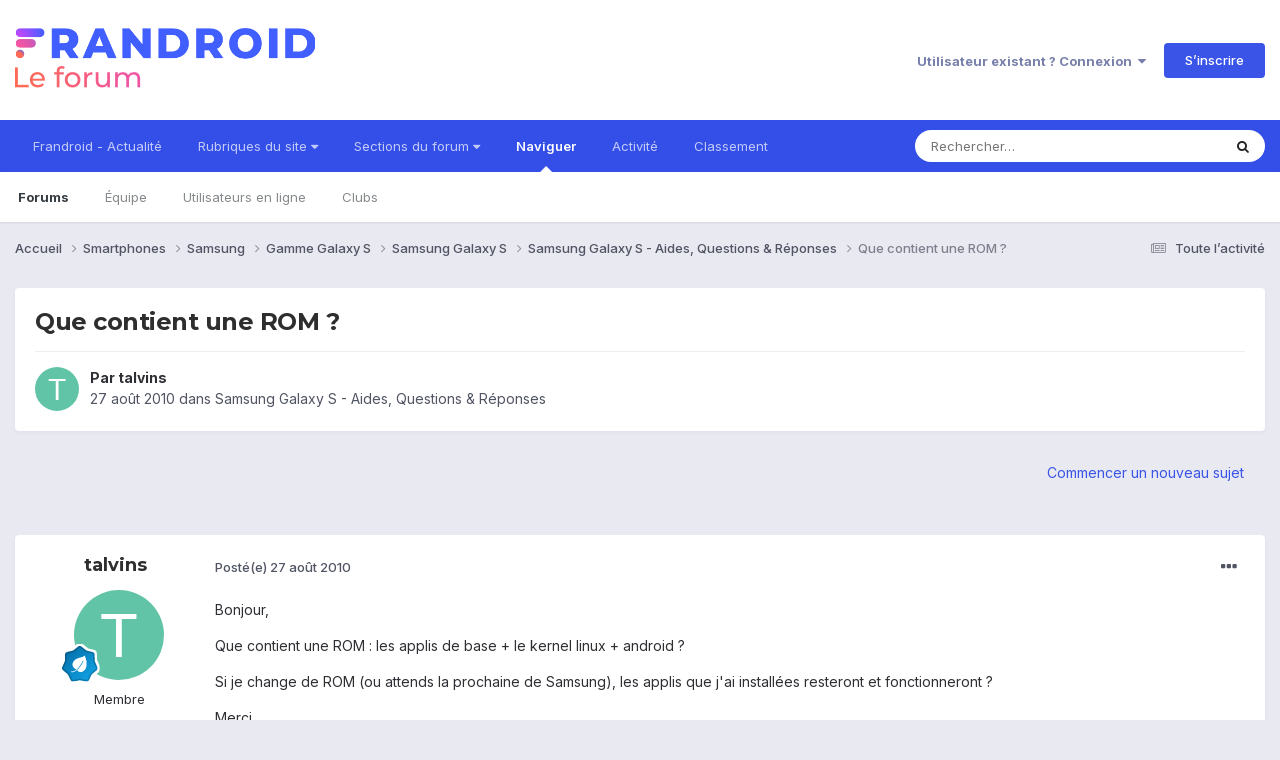

--- FILE ---
content_type: text/html;charset=UTF-8
request_url: https://forum.frandroid.com/topic/21393-que-contient-une-rom/
body_size: 19413
content:
<!DOCTYPE html>
<html lang="fr-FR" dir="ltr">
	<head>
		<meta charset="utf-8">
		<title>Que contient une ROM ? - Samsung Galaxy S - Aides, Questions &amp; Réponses - Forum de Frandroid</title>
		
		
		
		

	<meta name="viewport" content="width=device-width, initial-scale=1">


	
	


	<meta name="twitter:card" content="summary" />


	
		<meta name="twitter:site" content="@frandroid" />
	


	
		
			
				<meta property="og:title" content="Que contient une ROM ?">
			
		
	

	
		
			
				<meta property="og:type" content="website">
			
		
	

	
		
			
				<meta property="og:url" content="https://forum.frandroid.com/topic/21393-que-contient-une-rom/">
			
		
	

	
		
			
				<meta name="description" content="Bonjour, Que contient une ROM : les applis de base + le kernel linux + android ? Si je change de ROM (ou attends la prochaine de Samsung), les applis que j&#039;ai installées resteront et fonctionneront ? Merci.">
			
		
	

	
		
			
				<meta property="og:description" content="Bonjour, Que contient une ROM : les applis de base + le kernel linux + android ? Si je change de ROM (ou attends la prochaine de Samsung), les applis que j&#039;ai installées resteront et fonctionneront ? Merci.">
			
		
	

	
		
			
				<meta property="og:updated_time" content="2010-08-30T16:13:32Z">
			
		
	

	
		
			
				<meta property="og:site_name" content="Forum de Frandroid">
			
		
	

	
		
			
				<meta property="og:locale" content="fr_FR">
			
		
	


	
		<link rel="canonical" href="https://forum.frandroid.com/topic/21393-que-contient-une-rom/" />
	





<link rel="manifest" href="https://forum.frandroid.com/manifest.webmanifest/">
<meta name="msapplication-config" content="https://forum.frandroid.com/browserconfig.xml/">
<meta name="msapplication-starturl" content="/">
<meta name="application-name" content="Forum de Frandroid">
<meta name="apple-mobile-web-app-title" content="Forum de Frandroid">

	<meta name="theme-color" content="#ffffff">










<link rel="preload" href="//forum.frandroid.com/applications/core/interface/font/fontawesome-webfont.woff2?v=4.7.0" as="font" crossorigin="anonymous">
		


	<link rel="preconnect" href="https://fonts.googleapis.com">
	<link rel="preconnect" href="https://fonts.gstatic.com" crossorigin>
	
		
			<link href="https://fonts.googleapis.com/css2?family=Montserrat:wght@300;400;500;600;700&display=swap" rel="stylesheet">
		
		
			<link href="https://fonts.googleapis.com/css2?family=Inter:wght@300;400;500;600;700&display=swap" rel="stylesheet">
		
	



	<link rel='stylesheet' href='https://forum.frandroid.com/uploads/css_built_7/341e4a57816af3ba440d891ca87450ff_framework.css?v=419bb4d07a1715937993' media='all'>

	<link rel='stylesheet' href='https://forum.frandroid.com/uploads/css_built_7/05e81b71abe4f22d6eb8d1a929494829_responsive.css?v=419bb4d07a1715937993' media='all'>

	<link rel='stylesheet' href='https://forum.frandroid.com/uploads/css_built_7/20446cf2d164adcc029377cb04d43d17_flags.css?v=419bb4d07a1715937993' media='all'>

	<link rel='stylesheet' href='https://forum.frandroid.com/uploads/css_built_7/90eb5adf50a8c640f633d47fd7eb1778_core.css?v=419bb4d07a1715937993' media='all'>

	<link rel='stylesheet' href='https://forum.frandroid.com/uploads/css_built_7/5a0da001ccc2200dc5625c3f3934497d_core_responsive.css?v=419bb4d07a1715937993' media='all'>

	<link rel='stylesheet' href='https://forum.frandroid.com/uploads/css_built_7/62e269ced0fdab7e30e026f1d30ae516_forums.css?v=419bb4d07a1715937993' media='all'>

	<link rel='stylesheet' href='https://forum.frandroid.com/uploads/css_built_7/76e62c573090645fb99a15a363d8620e_forums_responsive.css?v=419bb4d07a1715937993' media='all'>

	<link rel='stylesheet' href='https://forum.frandroid.com/uploads/css_built_7/ebdea0c6a7dab6d37900b9190d3ac77b_topics.css?v=419bb4d07a1715937993' media='all'>





<link rel='stylesheet' href='https://forum.frandroid.com/uploads/css_built_7/258adbb6e4f3e83cd3b355f84e3fa002_custom.css?v=419bb4d07a1715937993' media='all'>




		
		

	
	<link rel='shortcut icon' href='https://forum.frandroid.com/uploads/monthly_2020_02/favicon.png' type="image/png">

      
<!-- THE ONLY AREA WHERE THEME MODIFICATION IS AUTHORIZED - BY BAPTISTE -->

<script type="text/javascript">window.gdprAppliesGlobally=true;(function(){function a(e){if(!window.frames[e]){if(document.body&&document.body.firstChild){var t=document.body;var n=document.createElement("iframe");n.style.display="none";n.name=e;n.title=e;t.insertBefore(n,t.firstChild)}
else{setTimeout(function(){a(e)},5)}}}function e(n,r,o,c,s){function e(e,t,n,a){if(typeof n!=="function"){return}if(!window[r]){window[r]=[]}var i=false;if(s){i=s(e,t,n)}if(!i){window[r].push({command:e,parameter:t,callback:n,version:a})}}e.stub=true;function t(a){if(!window[n]||window[n].stub!==true){return}if(!a.data){return}
var i=typeof a.data==="string";var e;try{e=i?JSON.parse(a.data):a.data}catch(t){return}if(e[o]){var r=e[o];window[n](r.command,r.parameter,function(e,t){var n={};n[c]={returnValue:e,success:t,callId:r.callId};a.source.postMessage(i?JSON.stringify(n):n,"*")},r.version)}}
if(typeof window[n]!=="function"){window[n]=e;if(window.addEventListener){window.addEventListener("message",t,false)}else{window.attachEvent("onmessage",t)}}}e("__tcfapi","__tcfapiBuffer","__tcfapiCall","__tcfapiReturn");a("__tcfapiLocator");(function(e){
  var t=document.createElement("script");t.id="spcloader";t.type="text/javascript";t.async=true;t.src="https://sdk.privacy-center.org/"+e+"/loader.js?target="+document.location.hostname;t.charset="utf-8";var n=document.getElementsByTagName("script")[0];n.parentNode.insertBefore(t,n)})("a1eae917-f28e-4669-a7e7-8b28857ccf7a")})();</script>      
      
      <!-- OPTIDIGITAL ADS -->
      
      	
      
      <script type="text/javascript">
        var targeting = {"adUnit":"\/82864103\/frandroid.com\/discussions","pageTargeting":{"tags":["forum"],"isSponso":0,"isSafe":1}};
        targeting.pageTargeting.theme = document.documentElement.getAttribute('data-scheme') || 'light';
        var odS = document.createElement('script');
        odS.setAttribute('async', 'true');
        odS.setAttribute('type', 'text/javascript');
        odS.setAttribute('src', 'https://scripts.opti-digital.com/tags/?site=frandroid');
        odS.setAttribute('id', 'optidigital-ad-init');
        odS.setAttribute('config', JSON.stringify(targeting));
        
        if (document.location.pathname != "/login/" && document.location.pathname != "/register/") {
        	document.getElementsByTagName('head')[0].appendChild(odS);
        }
      </script>
      
      <meta name="robots" content="index, follow, max-snippet:-1, max-image-preview:large, max-video-preview:-1">
      
<!-- END SPECIAL AREA -->
	
        <!-- App Indexing for Google Search -->
        <link href="android-app://com.quoord.tapatalkpro.activity/tapatalk/forum.frandroid.com/?location=topic&tid=21393&page=1&perpage=25&channel=google-indexing" rel="alternate" />
        <link href="ios-app://307880732/tapatalk/forum.frandroid.com/?location=topic&tid=21393&page=1&perpage=25&channel=google-indexing" rel="alternate" />
        </head>
	<body class="ipsApp ipsApp_front ipsJS_none ipsClearfix" data-controller="core.front.core.app"  data-message=""  data-pageapp="forums" data-pagelocation="front" data-pagemodule="forums" data-pagecontroller="topic" data-pageid="21393"   >    
    
        
    
            <script type="text/javascript" src="//www.frandroid.com/ads.js"></script>
            <!-- Google Tag Manager -->
            <script type="text/javascript">
                var adblockStatus = 'inactive';
                if (window.canRunAds === undefined) {
                    adblockStatus = 'active';
                }
                dataLayer = [({
                 'tags': '{smartphones}{samsung}{gamme-galaxy-s}{samsung-galaxy-s}{aides-questions-réponses}{samsung-galaxy-s-aides-questions-réponses}',
                'adblockStatus': adblockStatus,
                 'connected': 'no'
                })];
                (function (w, d, s, l, i) {
                    w[l] = w[l] || [];
                    w[l].push({
                        'gtm.start': new Date().getTime(), event: 'gtm.js'
                    });
                    var f = d.getElementsByTagName(s)[0],
                        j = d.createElement(s), dl = l != 'dataLayer' ? '&l=' + l : '';
                    j.async = true;
                    j.src ='//www.googletagmanager.com/gtm.js?id=' + i + dl;
                    f.parentNode.insertBefore(j, f);
                })(window, document, 'script', 'dataLayer', 'GTM-TF3BT5');
            </script>
            <!-- End Google Tag Manager -->
            <noscript><iframe src="//www.googletagmanager.com/ns.html?id=GTM-TF3BT5" height="0" width="0" style="display:none;visibility:hidden"></iframe></noscript>
		
		  <a href="#ipsLayout_mainArea" class="ipsHide" title="Aller au contenu principal de cette page" accesskey="m">Aller au contenu</a>
		
			<div id="ipsLayout_header" class="ipsClearfix">
				





				<header>
					<div class="ipsLayout_container">
						


<a href='https://forum.frandroid.com/' id='elLogo' accesskey='1'><img src="https://forum.frandroid.com/uploads/monthly_2021_12/frandroid-forum-logo.png.e17a937ae9443ddf66bc93b24b554480.png" alt='Forum de Frandroid'></a>

						
							

	<ul id="elUserNav" class="ipsList_inline cSignedOut ipsResponsive_showDesktop">
		
        
		
        
        
            
            <li id="elSignInLink">
                <a href="https://forum.frandroid.com/login/" data-ipsmenu-closeonclick="false" data-ipsmenu id="elUserSignIn">
                    Utilisateur existant ? Connexion  <i class="fa fa-caret-down"></i>
                </a>
                
<div id='elUserSignIn_menu' class='ipsMenu ipsMenu_auto ipsHide'>
	<form accept-charset='utf-8' method='post' action='https://forum.frandroid.com/login/'>
		<input type="hidden" name="csrfKey" value="8da913270214d3a9e93ff55af3134f34">
		<input type="hidden" name="ref" value="aHR0cHM6Ly9mb3J1bS5mcmFuZHJvaWQuY29tL3RvcGljLzIxMzkzLXF1ZS1jb250aWVudC11bmUtcm9tLw==">
		<div data-role="loginForm">
			
			
			
				<div class='ipsColumns ipsColumns_noSpacing'>
					<div class='ipsColumn ipsColumn_wide' id='elUserSignIn_internal'>
						
<div class="ipsPad ipsForm ipsForm_vertical">
	<h4 class="ipsType_sectionHead">Connexion</h4>
	<br><br>
	<ul class='ipsList_reset'>
		<li class="ipsFieldRow ipsFieldRow_noLabel ipsFieldRow_fullWidth">
			
			
				<input type="text" placeholder="Pseudo ou adresse de courriel" name="auth" autocomplete="email">
			
		</li>
		<li class="ipsFieldRow ipsFieldRow_noLabel ipsFieldRow_fullWidth">
			<input type="password" placeholder="Mot de passe" name="password" autocomplete="current-password">
		</li>
		<li class="ipsFieldRow ipsFieldRow_checkbox ipsClearfix">
			<span class="ipsCustomInput">
				<input type="checkbox" name="remember_me" id="remember_me_checkbox" value="1" checked aria-checked="true">
				<span></span>
			</span>
			<div class="ipsFieldRow_content">
				<label class="ipsFieldRow_label" for="remember_me_checkbox">Se souvenir de moi</label>
				<span class="ipsFieldRow_desc">Non recommandé sur les ordinateurs partagés</span>
			</div>
		</li>
		<li class="ipsFieldRow ipsFieldRow_fullWidth">
			<button type="submit" name="_processLogin" value="usernamepassword" class="ipsButton ipsButton_primary ipsButton_small" id="elSignIn_submit">Connexion</button>
			
				<p class="ipsType_right ipsType_small">
					
						<a href='https://forum.frandroid.com/lostpassword/' data-ipsDialog data-ipsDialog-title='Mot de passe oublié ?'>
					
					Mot de passe oublié ?</a>
				</p>
			
		</li>
	</ul>
</div>
					</div>
					<div class='ipsColumn ipsColumn_wide'>
						<div class='ipsPadding' id='elUserSignIn_external'>
							<div class='ipsAreaBackground_light ipsPadding:half'>
								
									<p class='ipsType_reset ipsType_small ipsType_center'><strong>Ou connectez-vous avec l’un de ces services</strong></p>
								
								
									<div class='ipsType_center ipsMargin_top:half'>
										

<button type="submit" name="_processLogin" value="3" class='ipsButton ipsButton_verySmall ipsButton_fullWidth ipsSocial ipsSocial_google' style="background-color: #4285F4">
	
		<span class='ipsSocial_icon'>
			
				<i class='fa fa-google'></i>
			
		</span>
		<span class='ipsSocial_text'>Se connecter avec Google</span>
	
</button>
									</div>
								
									<div class='ipsType_center ipsMargin_top:half'>
										

<button type="submit" name="_processLogin" value="2" class='ipsButton ipsButton_verySmall ipsButton_fullWidth ipsSocial ipsSocial_facebook' style="background-color: #3a579a">
	
		<span class='ipsSocial_icon'>
			
				<i class='fa fa-facebook-official'></i>
			
		</span>
		<span class='ipsSocial_text'>Se connecter avec Facebook</span>
	
</button>
									</div>
								
									<div class='ipsType_center ipsMargin_top:half'>
										

<button type="submit" name="_processLogin" value="9" class='ipsButton ipsButton_verySmall ipsButton_fullWidth ipsSocial ipsSocial_twitter' style="background-color: #00abf0">
	
		<span class='ipsSocial_icon'>
			
				<i class='fa fa-twitter'></i>
			
		</span>
		<span class='ipsSocial_text'>Se connecter avec Twitter</span>
	
</button>
									</div>
								
							</div>
						</div>
					</div>
				</div>
			
		</div>
	</form>
</div>
            </li>
            
        
		
			<li>
				
					<a href="https://forum.frandroid.com/register/"  id="elRegisterButton" class="ipsButton ipsButton_normal ipsButton_primary">S’inscrire</a>
				
			</li>
		
	</ul>

							
<ul class='ipsMobileHamburger ipsList_reset ipsResponsive_hideDesktop'>
	<li data-ipsDrawer data-ipsDrawer-drawerElem='#elMobileDrawer'>
		<a href='#' >
			
			
				
			
			
			
			<i class='fa fa-navicon'></i>
		</a>
	</li>
</ul>
						
					</div>
				</header>
				

	<nav data-controller='core.front.core.navBar' class=' ipsResponsive_showDesktop'>
		<div class='ipsNavBar_primary ipsLayout_container '>
			<ul data-role="primaryNavBar" class='ipsClearfix'>
				


	
		
		
		<li  id='elNavSecondary_15' data-role="navBarItem" data-navApp="core" data-navExt="CustomItem">
			
			
				<a href="https://www.frandroid.com/" target='_blank' rel="noopener" data-navItem-id="15" >
					Frandroid - Actualité<span class='ipsNavBar_active__identifier'></span>
				</a>
			
			
		</li>
	
	

	
		
		
		<li  id='elNavSecondary_16' data-role="navBarItem" data-navApp="core" data-navExt="Menu">
			
			
				<a href="#" id="elNavigation_16" data-ipsMenu data-ipsMenu-appendTo='#elNavSecondary_16' data-ipsMenu-activeClass='ipsNavActive_menu' data-navItem-id="16" >
					Rubriques du site <i class="fa fa-caret-down"></i><span class='ipsNavBar_active__identifier'></span>
				</a>
				<ul id="elNavigation_16_menu" class="ipsMenu ipsMenu_auto ipsHide">
					

	
		
			<li class='ipsMenu_item' >
				<a href='https://www.frandroid.com/actualites' >
					Actualités
				</a>
			</li>
		
	

	
		
			<li class='ipsMenu_item' >
				<a href='https://www.frandroid.com/test' >
					Tests Produits
				</a>
			</li>
		
	

	
		
			<li class='ipsMenu_item' >
				<a href='https://www.frandroid.com/guide-dachat' >
					Guide d'achat
				</a>
			</li>
		
	

	
		
			<li class='ipsMenu_item' >
				<a href='https://www.frandroid.com/bons-plans' >
					Bons Plans
				</a>
			</li>
		
	

	
		
			<li class='ipsMenu_item' >
				<a href='https://www.frandroid.com/comment-faire' >
					Tutos
				</a>
			</li>
		
	

				</ul>
			
			
		</li>
	
	

	
		
		
		<li  id='elNavSecondary_23' data-role="navBarItem" data-navApp="core" data-navExt="Menu">
			
			
				<a href="#" id="elNavigation_23" data-ipsMenu data-ipsMenu-appendTo='#elNavSecondary_23' data-ipsMenu-activeClass='ipsNavActive_menu' data-navItem-id="23" >
					Sections du forum <i class="fa fa-caret-down"></i><span class='ipsNavBar_active__identifier'></span>
				</a>
				<ul id="elNavigation_23_menu" class="ipsMenu ipsMenu_auto ipsHide">
					

	
		
			<li class='ipsMenu_item' >
				<a href='https://forum.frandroid.com/forum/4-smartphones/' >
					Smartphones
				</a>
			</li>
		
	

	
		
			<li class='ipsMenu_item' >
				<a href='https://forum.frandroid.com/forum/128-tablettes/' >
					Tablettes
				</a>
			</li>
		
	

	
		
			<li class='ipsMenu_item' >
				<a href='https://forum.frandroid.com/forum/577-tv-android-tv-chromecast-dongle-tv-etc/' >
					TV (Android TV, Chromecast etc.)
				</a>
			</li>
		
	

	
		
			<li class='ipsMenu_item' >
				<a href='https://forum.frandroid.com/forum/2640-photo-vid%C3%A9o/' >
					Photo & vidéo
				</a>
			</li>
		
	

	
		
			<li class='ipsMenu_item' >
				<a href='https://forum.frandroid.com/forum/2720-enceintes-connect%C3%A9es/' >
					Enceintes Connectées
				</a>
			</li>
		
	

	
		
			<li class='ipsMenu_item' >
				<a href='https://forum.frandroid.com/forum/2636-consoles-de-jeu/' >
					Consoles de jeu
				</a>
			</li>
		
	

	
		
			<li class='ipsMenu_item' >
				<a href='https://forum.frandroid.com/forum/581-chrome-os/' >
					Chrome OS
				</a>
			</li>
		
	

	
		
			<li class='ipsMenu_item' >
				<a href='https://forum.frandroid.com/forum/7-d%C3%A9veloppement/' >
					Développement
				</a>
			</li>
		
	

	
		
			<li class='ipsMenu_item' >
				<a href='https://forum.frandroid.com/forum/1838-0-android/' >
					0 % Android
				</a>
			</li>
		
	

	
		
			<li class='ipsMenu_item' >
				<a href='https://forum.frandroid.com/forum/2-divers/' >
					Divers
				</a>
			</li>
		
	

				</ul>
			
			
		</li>
	
	

	
		
		
			
		
		<li class='ipsNavBar_active' data-active id='elNavSecondary_1' data-role="navBarItem" data-navApp="core" data-navExt="CustomItem">
			
			
				<a href="https://forum.frandroid.com"  data-navItem-id="1" data-navDefault>
					Naviguer<span class='ipsNavBar_active__identifier'></span>
				</a>
			
			
				<ul class='ipsNavBar_secondary ' data-role='secondaryNavBar'>
					


	
		
		
			
		
		<li class='ipsNavBar_active' data-active id='elNavSecondary_8' data-role="navBarItem" data-navApp="forums" data-navExt="Forums">
			
			
				<a href="https://forum.frandroid.com"  data-navItem-id="8" data-navDefault>
					Forums<span class='ipsNavBar_active__identifier'></span>
				</a>
			
			
		</li>
	
	

	
	

	
		
		
		<li  id='elNavSecondary_10' data-role="navBarItem" data-navApp="core" data-navExt="StaffDirectory">
			
			
				<a href="https://forum.frandroid.com/staff/"  data-navItem-id="10" >
					Équipe<span class='ipsNavBar_active__identifier'></span>
				</a>
			
			
		</li>
	
	

	
		
		
		<li  id='elNavSecondary_11' data-role="navBarItem" data-navApp="core" data-navExt="OnlineUsers">
			
			
				<a href="https://forum.frandroid.com/online/"  data-navItem-id="11" >
					Utilisateurs en ligne<span class='ipsNavBar_active__identifier'></span>
				</a>
			
			
		</li>
	
	

	
		
		
		<li  id='elNavSecondary_34' data-role="navBarItem" data-navApp="core" data-navExt="Clubs">
			
			
				<a href="https://forum.frandroid.com/clubs/"  data-navItem-id="34" >
					Clubs<span class='ipsNavBar_active__identifier'></span>
				</a>
			
			
		</li>
	
	

					<li class='ipsHide' id='elNavigationMore_1' data-role='navMore'>
						<a href='#' data-ipsMenu data-ipsMenu-appendTo='#elNavigationMore_1' id='elNavigationMore_1_dropdown'>Plus <i class='fa fa-caret-down'></i></a>
						<ul class='ipsHide ipsMenu ipsMenu_auto' id='elNavigationMore_1_dropdown_menu' data-role='moreDropdown'></ul>
					</li>
				</ul>
			
		</li>
	
	

	
		
		
		<li  id='elNavSecondary_2' data-role="navBarItem" data-navApp="core" data-navExt="CustomItem">
			
			
				<a href="https://forum.frandroid.com/discover/"  data-navItem-id="2" >
					Activité<span class='ipsNavBar_active__identifier'></span>
				</a>
			
			
				<ul class='ipsNavBar_secondary ipsHide' data-role='secondaryNavBar'>
					


	
		
		
		<li  id='elNavSecondary_3' data-role="navBarItem" data-navApp="core" data-navExt="AllActivity">
			
			
				<a href="https://forum.frandroid.com/discover/"  data-navItem-id="3" >
					Toute l’activité<span class='ipsNavBar_active__identifier'></span>
				</a>
			
			
		</li>
	
	

	
		
		
		<li  id='elNavSecondary_4' data-role="navBarItem" data-navApp="core" data-navExt="YourActivityStreams">
			
			
				<a href="#"  data-navItem-id="4" >
					Flux de mon activité<span class='ipsNavBar_active__identifier'></span>
				</a>
			
			
		</li>
	
	

	
		
		
		<li  id='elNavSecondary_5' data-role="navBarItem" data-navApp="core" data-navExt="YourActivityStreamsItem">
			
			
				<a href="https://forum.frandroid.com/discover/unread/"  data-navItem-id="5" >
					Contenu non lu<span class='ipsNavBar_active__identifier'></span>
				</a>
			
			
		</li>
	
	

	
		
		
		<li  id='elNavSecondary_6' data-role="navBarItem" data-navApp="core" data-navExt="YourActivityStreamsItem">
			
			
				<a href="https://forum.frandroid.com/discover/content-started/"  data-navItem-id="6" >
					Contenu que j’ai commencé<span class='ipsNavBar_active__identifier'></span>
				</a>
			
			
		</li>
	
	

	
		
		
		<li  id='elNavSecondary_7' data-role="navBarItem" data-navApp="core" data-navExt="Search">
			
			
				<a href="https://forum.frandroid.com/search/"  data-navItem-id="7" >
					Rechercher<span class='ipsNavBar_active__identifier'></span>
				</a>
			
			
		</li>
	
	

					<li class='ipsHide' id='elNavigationMore_2' data-role='navMore'>
						<a href='#' data-ipsMenu data-ipsMenu-appendTo='#elNavigationMore_2' id='elNavigationMore_2_dropdown'>Plus <i class='fa fa-caret-down'></i></a>
						<ul class='ipsHide ipsMenu ipsMenu_auto' id='elNavigationMore_2_dropdown_menu' data-role='moreDropdown'></ul>
					</li>
				</ul>
			
		</li>
	
	

	
		
		
		<li  id='elNavSecondary_12' data-role="navBarItem" data-navApp="core" data-navExt="Leaderboard">
			
			
				<a href="https://forum.frandroid.com/leaderboard/"  data-navItem-id="12" >
					Classement<span class='ipsNavBar_active__identifier'></span>
				</a>
			
			
		</li>
	
	

				<li class='ipsHide' id='elNavigationMore' data-role='navMore'>
					<a href='#' data-ipsMenu data-ipsMenu-appendTo='#elNavigationMore' id='elNavigationMore_dropdown'>Plus</a>
					<ul class='ipsNavBar_secondary ipsHide' data-role='secondaryNavBar'>
						<li class='ipsHide' id='elNavigationMore_more' data-role='navMore'>
							<a href='#' data-ipsMenu data-ipsMenu-appendTo='#elNavigationMore_more' id='elNavigationMore_more_dropdown'>Plus <i class='fa fa-caret-down'></i></a>
							<ul class='ipsHide ipsMenu ipsMenu_auto' id='elNavigationMore_more_dropdown_menu' data-role='moreDropdown'></ul>
						</li>
					</ul>
				</li>
			</ul>
			

	<div id="elSearchWrapper">
		<div id='elSearch' data-controller="core.front.core.quickSearch">
			<form accept-charset='utf-8' action='//forum.frandroid.com/search/?do=quicksearch' method='post'>
                <input type='search' id='elSearchField' placeholder='Rechercher…' name='q' autocomplete='off' aria-label='Rechercher'>
                <details class='cSearchFilter'>
                    <summary class='cSearchFilter__text'></summary>
                    <ul class='cSearchFilter__menu'>
                        
                        <li><label><input type="radio" name="type" value="all" ><span class='cSearchFilter__menuText'>N’importe où</span></label></li>
                        
                            
                                <li><label><input type="radio" name="type" value='contextual_{&quot;type&quot;:&quot;forums_topic&quot;,&quot;nodes&quot;:106}' checked><span class='cSearchFilter__menuText'>This Forum</span></label></li>
                            
                                <li><label><input type="radio" name="type" value='contextual_{&quot;type&quot;:&quot;forums_topic&quot;,&quot;item&quot;:21393}' checked><span class='cSearchFilter__menuText'>This Topic</span></label></li>
                            
                        
                        
                            <li><label><input type="radio" name="type" value="core_statuses_status"><span class='cSearchFilter__menuText'>Mises à jour de statut</span></label></li>
                        
                            <li><label><input type="radio" name="type" value="forums_topic"><span class='cSearchFilter__menuText'>Sujets</span></label></li>
                        
                            <li><label><input type="radio" name="type" value="core_members"><span class='cSearchFilter__menuText'>Membres</span></label></li>
                        
                    </ul>
                </details>
				<button class='cSearchSubmit' type="submit" aria-label='Rechercher'><i class="fa fa-search"></i></button>
			</form>
		</div>
	</div>

		</div>
	</nav>

				
<ul id='elMobileNav' class='ipsResponsive_hideDesktop' data-controller='core.front.core.mobileNav'>
	
		
			
			
				
				
			
				
				
			
				
				
			
				
				
			
				
					<li id='elMobileBreadcrumb'>
						<a href='https://forum.frandroid.com/forum/106-samsung-galaxy-s-aides-questions-r%C3%A9ponses/'>
							<span>Samsung Galaxy S - Aides, Questions &amp; Réponses</span>
						</a>
					</li>
				
				
			
				
				
			
		
	
	
	
	<li >
		<a data-action="defaultStream" href='https://forum.frandroid.com/discover/'><i class="fa fa-newspaper-o" aria-hidden="true"></i></a>
	</li>

	

	
		<li class='ipsJS_show'>
			<a href='https://forum.frandroid.com/search/'><i class='fa fa-search'></i></a>
		</li>
	
</ul>
			</div>
		
		<main id="ipsLayout_body" class="ipsLayout_container">
			<div id="ipsLayout_contentArea">
				<div id="ipsLayout_contentWrapper">
					
<nav class='ipsBreadcrumb ipsBreadcrumb_top ipsFaded_withHover'>
	

	<ul class='ipsList_inline ipsPos_right'>
		
		<li >
			<a data-action="defaultStream" class='ipsType_light '  href='https://forum.frandroid.com/discover/'><i class="fa fa-newspaper-o" aria-hidden="true"></i> <span>Toute l’activité</span></a>
		</li>
		
	</ul>

	<ul data-role="breadcrumbList">
		<li>
			<a title="Accueil" href='https://forum.frandroid.com/'>
				<span>Accueil <i class='fa fa-angle-right'></i></span>
			</a>
		</li>
		
		
			<li>
				
					<a href='https://forum.frandroid.com/forum/4-smartphones/'>
						<span>Smartphones <i class='fa fa-angle-right' aria-hidden="true"></i></span>
					</a>
				
			</li>
		
			<li>
				
					<a href='https://forum.frandroid.com/forum/101-samsung/'>
						<span>Samsung <i class='fa fa-angle-right' aria-hidden="true"></i></span>
					</a>
				
			</li>
		
			<li>
				
					<a href='https://forum.frandroid.com/forum/2002-gamme-galaxy-s/'>
						<span>Gamme Galaxy S <i class='fa fa-angle-right' aria-hidden="true"></i></span>
					</a>
				
			</li>
		
			<li>
				
					<a href='https://forum.frandroid.com/forum/57-samsung-galaxy-s/'>
						<span>Samsung Galaxy S <i class='fa fa-angle-right' aria-hidden="true"></i></span>
					</a>
				
			</li>
		
			<li>
				
					<a href='https://forum.frandroid.com/forum/106-samsung-galaxy-s-aides-questions-r%C3%A9ponses/'>
						<span>Samsung Galaxy S - Aides, Questions &amp; Réponses <i class='fa fa-angle-right' aria-hidden="true"></i></span>
					</a>
				
			</li>
		
			<li>
				
					Que contient une ROM ?
				
			</li>
		
	</ul>
</nav>
					
					<div id="ipsLayout_mainArea">
						<div class="hb__ad hb__ad--header">
<div id="optidigital-adslot-Billboard_1" style='display:none;' class="Billboard_1"></div>
<div id="optidigital-adslot-Mobile_Pos1" style='display:none;' class="Mobile_Pos1"></div>
</div>
						
						
						

	




						



<div class='ipsPageHeader ipsResponsive_pull ipsBox ipsPadding sm:ipsPadding:half ipsMargin_bottom'>
		
	
	<div class='ipsFlex ipsFlex-ai:center ipsFlex-fw:wrap ipsGap:4'>
		<div class='ipsFlex-flex:11'>
			<h1 class='ipsType_pageTitle ipsContained_container'>
				

				
				
					<span class='ipsType_break ipsContained'>
						<span>Que contient une ROM ?</span>
					</span>
				
			</h1>
			
			
		</div>
		
	</div>
	<hr class='ipsHr'>
	<div class='ipsPageHeader__meta ipsFlex ipsFlex-jc:between ipsFlex-ai:center ipsFlex-fw:wrap ipsGap:3'>
		<div class='ipsFlex-flex:11'>
			<div class='ipsPhotoPanel ipsPhotoPanel_mini ipsPhotoPanel_notPhone ipsClearfix'>
				


	<a href="https://forum.frandroid.com/profile/21404-talvins/" rel="nofollow" data-ipshover data-ipshover-width="370" data-ipshover-target="https://forum.frandroid.com/profile/21404-talvins/?do=hovercard"  class="ipsUserPhoto ipsUserPhoto_mini" title="Aller sur le profil de talvins">
		<img src="data:image/svg+xml,%3Csvg%20xmlns%3D%22http%3A%2F%2Fwww.w3.org%2F2000%2Fsvg%22%20viewBox%3D%220%200%201024%201024%22%20style%3D%22background%3A%2362c4a6%22%3E%3Cg%3E%3Ctext%20text-anchor%3D%22middle%22%20dy%3D%22.35em%22%20x%3D%22512%22%20y%3D%22512%22%20fill%3D%22%23ffffff%22%20font-size%3D%22700%22%20font-family%3D%22-apple-system%2C%20BlinkMacSystemFont%2C%20Roboto%2C%20Helvetica%2C%20Arial%2C%20sans-serif%22%3ET%3C%2Ftext%3E%3C%2Fg%3E%3C%2Fsvg%3E" alt="talvins" loading="lazy">
	</a>

				<div>
					<p class='ipsType_reset ipsType_blendLinks'>
						<span class='ipsType_normal'>
						
							<strong>Par 


<a href='https://forum.frandroid.com/profile/21404-talvins/' rel="nofollow" data-ipsHover data-ipsHover-width='370' data-ipsHover-target='https://forum.frandroid.com/profile/21404-talvins/?do=hovercard&amp;referrer=https%253A%252F%252Fforum.frandroid.com%252Ftopic%252F21393-que-contient-une-rom%252F' title="Aller sur le profil de talvins" class="ipsType_break">talvins</a></strong><br />
							<span class='ipsType_light'><time datetime='2010-08-27T16:10:25Z' title='27/08/2010 16:10' data-short='15 a'>27 août 2010</time> dans <a href="https://forum.frandroid.com/forum/106-samsung-galaxy-s-aides-questions-r%C3%A9ponses/">Samsung Galaxy S - Aides, Questions &amp; Réponses</a></span>
						
						</span>
					</p>
				</div>
			</div>
		</div>
					
	</div>
	
	
</div>








<div class='ipsClearfix'>
	<ul class="ipsToolList ipsToolList_horizontal ipsClearfix ipsSpacer_both ipsResponsive_hidePhone">
		
		
			<li class='ipsResponsive_hidePhone'>
				
					<a href="https://forum.frandroid.com/forum/106-samsung-galaxy-s-aides-questions-r%C3%A9ponses/?do=add" rel="nofollow" class='ipsButton ipsButton_link ipsButton_medium ipsButton_fullWidth' title='Commencer un nouveau sujet dans ce forum'>Commencer un nouveau sujet</a>
				
			</li>
		
		
	</ul>
</div>

<div id='comments' data-controller='core.front.core.commentFeed,forums.front.topic.view, core.front.core.ignoredComments' data-autoPoll data-baseURL='https://forum.frandroid.com/topic/21393-que-contient-une-rom/' data-lastPage data-feedID='topic-21393' class='cTopic ipsClear ipsSpacer_top'>
	
			
	

	

<div data-controller='core.front.core.recommendedComments' data-url='https://forum.frandroid.com/topic/21393-que-contient-une-rom/?recommended=comments' class='ipsRecommendedComments ipsHide'>
	<div data-role="recommendedComments">
		<h2 class='ipsType_sectionHead ipsType_large ipsType_bold ipsMargin_bottom'>Recommended Posts</h2>
		
	</div>
</div>
	
	<div id="elPostFeed" data-role='commentFeed' data-controller='core.front.core.moderation' >
		<form action="https://forum.frandroid.com/topic/21393-que-contient-une-rom/?csrfKey=8da913270214d3a9e93ff55af3134f34&amp;do=multimodComment" method="post" data-ipsPageAction data-role='moderationTools'>
			
			
				

					

					
					



<a id="comment-351833"></a>
<article  id="elComment_351833" class="cPost ipsBox ipsResponsive_pull  ipsComment  ipsComment_parent ipsClearfix ipsClear ipsColumns ipsColumns_noSpacing ipsColumns_collapsePhone    ">
	

	

	<div class="cAuthorPane_mobile ipsResponsive_showPhone">
		<div class="cAuthorPane_photo">
			<div class="cAuthorPane_photoWrap">
				


	<a href="https://forum.frandroid.com/profile/21404-talvins/" rel="nofollow" data-ipshover data-ipshover-width="370" data-ipshover-target="https://forum.frandroid.com/profile/21404-talvins/?do=hovercard"  class="ipsUserPhoto ipsUserPhoto_large" title="Aller sur le profil de talvins">
		<img src="data:image/svg+xml,%3Csvg%20xmlns%3D%22http%3A%2F%2Fwww.w3.org%2F2000%2Fsvg%22%20viewBox%3D%220%200%201024%201024%22%20style%3D%22background%3A%2362c4a6%22%3E%3Cg%3E%3Ctext%20text-anchor%3D%22middle%22%20dy%3D%22.35em%22%20x%3D%22512%22%20y%3D%22512%22%20fill%3D%22%23ffffff%22%20font-size%3D%22700%22%20font-family%3D%22-apple-system%2C%20BlinkMacSystemFont%2C%20Roboto%2C%20Helvetica%2C%20Arial%2C%20sans-serif%22%3ET%3C%2Ftext%3E%3C%2Fg%3E%3C%2Fsvg%3E" alt="talvins" loading="lazy">
	</a>

				
				
					<a href="https://forum.frandroid.com/profile/21404-talvins/badges/" rel="nofollow">
						
<img src='https://forum.frandroid.com/uploads/monthly_2021_12/3_Apprentice.svg' loading="lazy" alt="Apprentice" class="cAuthorPane_badge cAuthorPane_badge--rank ipsOutline ipsOutline:2px" data-ipsTooltip title="Rang: Apprentice (3/14)">
					</a>
				
			</div>
		</div>
		<div class="cAuthorPane_content">
			<h3 class="ipsType_sectionHead cAuthorPane_author ipsType_break ipsType_blendLinks ipsFlex ipsFlex-ai:center">
				


<a href='https://forum.frandroid.com/profile/21404-talvins/' rel="nofollow" data-ipsHover data-ipsHover-width='370' data-ipsHover-target='https://forum.frandroid.com/profile/21404-talvins/?do=hovercard&amp;referrer=https%253A%252F%252Fforum.frandroid.com%252Ftopic%252F21393-que-contient-une-rom%252F' title="Aller sur le profil de talvins" class="ipsType_break"><span style='color:#'>talvins</span></a>
			</h3>
			<div class="ipsType_light ipsType_reset">
				<a href="https://forum.frandroid.com/topic/21393-que-contient-une-rom/?do=findComment&amp;comment=351833" rel="nofollow" class="ipsType_blendLinks">Posté(e) <time datetime='2010-08-27T16:10:25Z' title='27/08/2010 16:10' data-short='15 a'>27 août 2010</time></a>
				
			</div>
		</div>
	</div>
	<aside class="ipsComment_author cAuthorPane ipsColumn ipsColumn_medium ipsResponsive_hidePhone">
		<h3 class="ipsType_sectionHead cAuthorPane_author ipsType_blendLinks ipsType_break">
<strong>


<a href='https://forum.frandroid.com/profile/21404-talvins/' rel="nofollow" data-ipsHover data-ipsHover-width='370' data-ipsHover-target='https://forum.frandroid.com/profile/21404-talvins/?do=hovercard&amp;referrer=https%253A%252F%252Fforum.frandroid.com%252Ftopic%252F21393-que-contient-une-rom%252F' title="Aller sur le profil de talvins" class="ipsType_break">talvins</a></strong>
			
		</h3>
		<ul class="cAuthorPane_info ipsList_reset">
			<li data-role="photo" class="cAuthorPane_photo">
				<div class="cAuthorPane_photoWrap">
					


	<a href="https://forum.frandroid.com/profile/21404-talvins/" rel="nofollow" data-ipshover data-ipshover-width="370" data-ipshover-target="https://forum.frandroid.com/profile/21404-talvins/?do=hovercard"  class="ipsUserPhoto ipsUserPhoto_large" title="Aller sur le profil de talvins">
		<img src="data:image/svg+xml,%3Csvg%20xmlns%3D%22http%3A%2F%2Fwww.w3.org%2F2000%2Fsvg%22%20viewBox%3D%220%200%201024%201024%22%20style%3D%22background%3A%2362c4a6%22%3E%3Cg%3E%3Ctext%20text-anchor%3D%22middle%22%20dy%3D%22.35em%22%20x%3D%22512%22%20y%3D%22512%22%20fill%3D%22%23ffffff%22%20font-size%3D%22700%22%20font-family%3D%22-apple-system%2C%20BlinkMacSystemFont%2C%20Roboto%2C%20Helvetica%2C%20Arial%2C%20sans-serif%22%3ET%3C%2Ftext%3E%3C%2Fg%3E%3C%2Fsvg%3E" alt="talvins" loading="lazy">
	</a>

					
					
						
<img src='https://forum.frandroid.com/uploads/monthly_2021_12/3_Apprentice.svg' loading="lazy" alt="Apprentice" class="cAuthorPane_badge cAuthorPane_badge--rank ipsOutline ipsOutline:2px" data-ipsTooltip title="Rang: Apprentice (3/14)">
					
				</div>
			</li>
			
				<li data-role="group"><span style='color:#'>Membre</span></li>
				
			
			
				<li data-role="stats" class="ipsMargin_top">
					<ul class="ipsList_reset ipsType_light ipsFlex ipsFlex-ai:center ipsFlex-jc:center ipsGap_row:2 cAuthorPane_stats">
						<li>
							
								<a href="https://forum.frandroid.com/profile/21404-talvins/content/" rel="nofollow" title="28 messages " data-ipstooltip class="ipsType_blendLinks">
							
								<i class="fa fa-comment"></i> 28
							
								</a>
							
						</li>
						
					</ul>
				</li>
			
			
				

			
		</ul>
	</aside>
	<div class="ipsColumn ipsColumn_fluid ipsMargin:none">
		

<div id='comment-351833_wrap' data-controller='core.front.core.comment' data-commentApp='forums' data-commentType='forums' data-commentID="351833" data-quoteData='{&quot;userid&quot;:21404,&quot;username&quot;:&quot;talvins&quot;,&quot;timestamp&quot;:1282925425,&quot;contentapp&quot;:&quot;forums&quot;,&quot;contenttype&quot;:&quot;forums&quot;,&quot;contentid&quot;:21393,&quot;contentclass&quot;:&quot;forums_Topic&quot;,&quot;contentcommentid&quot;:351833}' class='ipsComment_content ipsType_medium'>

	<div class='ipsComment_meta ipsType_light ipsFlex ipsFlex-ai:center ipsFlex-jc:between ipsFlex-fd:row-reverse'>
		<div class='ipsType_light ipsType_reset ipsType_blendLinks ipsComment_toolWrap'>
			<div class='ipsResponsive_hidePhone ipsComment_badges'>
				<ul class='ipsList_reset ipsFlex ipsFlex-jc:end ipsFlex-fw:wrap ipsGap:2 ipsGap_row:1'>
					
					
					
					
					
				</ul>
			</div>
			<ul class='ipsList_reset ipsComment_tools'>
				<li>
					<a href='#elControls_351833_menu' class='ipsComment_ellipsis' id='elControls_351833' title='Plus d’options…' data-ipsMenu data-ipsMenu-appendTo='#comment-351833_wrap'><i class='fa fa-ellipsis-h'></i></a>
					<ul id='elControls_351833_menu' class='ipsMenu ipsMenu_narrow ipsHide'>
						
						
							<li class='ipsMenu_item'><a href='https://forum.frandroid.com/topic/21393-que-contient-une-rom/' title='Partager ce message' data-ipsDialog data-ipsDialog-size='narrow' data-ipsDialog-content='#elShareComment_351833_menu' data-ipsDialog-title="Partager ce message" id='elSharePost_351833' data-role='shareComment'>Share</a></li>
						
                        
						
						
						
							
								
							
							
							
							
							
							
						
					</ul>
				</li>
				
			</ul>
		</div>

		<div class='ipsType_reset ipsResponsive_hidePhone'>
			<a href='https://forum.frandroid.com/topic/21393-que-contient-une-rom/?do=findComment&amp;comment=351833' rel="nofollow" class='ipsType_blendLinks'>Posté(e) <time datetime='2010-08-27T16:10:25Z' title='27/08/2010 16:10' data-short='15 a'>27 août 2010</time></a>
			
			<span class='ipsResponsive_hidePhone'>
				
				
			</span>
		</div>
	</div>

	

    

	<div class='cPost_contentWrap'>
		
		<div data-role='commentContent' class='ipsType_normal ipsType_richText ipsPadding_bottom ipsContained' data-controller='core.front.core.lightboxedImages'>
			
<p>Bonjour,</p>
<p>Que contient une ROM : les applis de base + le kernel linux + android ?</p>
<p>Si je change de ROM (ou attends la prochaine de Samsung), les applis que j'ai installées resteront et fonctionneront ?</p>
<p>Merci.</p>


			
		</div>

		

		
	</div>

	

	



<div class='ipsPadding ipsHide cPostShareMenu' id='elShareComment_351833_menu'>
	<h5 class='ipsType_normal ipsType_reset'>Lien vers le commentaire</h5>
	
		
	
	
	<input type='text' value='https://forum.frandroid.com/topic/21393-que-contient-une-rom/' class='ipsField_fullWidth'>

	
	<h5 class='ipsType_normal ipsType_reset ipsSpacer_top'>Partager sur d’autres sites</h5>
	

	<ul class='ipsList_inline ipsList_noSpacing ipsClearfix' data-controller="core.front.core.sharelink">
		
			<li>
<a href="https://www.linkedin.com/shareArticle?mini=true&amp;url=https%3A%2F%2Fforum.frandroid.com%2Ftopic%2F21393-que-contient-une-rom%2F%3Fdo%3DfindComment%26comment%3D351833&amp;title=Que+contient+une+ROM+%3F" rel="nofollow noopener" class="cShareLink cShareLink_linkedin" target="_blank" data-role="shareLink" title='Partager sur LinkedIn' data-ipsTooltip>
	<i class="fa fa-linkedin"></i>
</a></li>
		
			<li>
<a href="https://x.com/share?url=https%3A%2F%2Fforum.frandroid.com%2Ftopic%2F21393-que-contient-une-rom%2F%3Fdo%3DfindComment%26comment%3D351833" class="cShareLink cShareLink_x" target="_blank" data-role="shareLink" title='Share on X' data-ipsTooltip rel='nofollow noopener'>
    <i class="fa fa-x"></i>
</a></li>
		
			<li>
<a href="https://www.facebook.com/sharer/sharer.php?u=https%3A%2F%2Fforum.frandroid.com%2Ftopic%2F21393-que-contient-une-rom%2F%3Fdo%3DfindComment%26comment%3D351833" class="cShareLink cShareLink_facebook" target="_blank" data-role="shareLink" title='Partager sur Facebook' data-ipsTooltip rel='noopener nofollow'>
	<i class="fa fa-facebook"></i>
</a></li>
		
			<li>
<a href="https://www.reddit.com/submit?url=https%3A%2F%2Fforum.frandroid.com%2Ftopic%2F21393-que-contient-une-rom%2F%3Fdo%3DfindComment%26comment%3D351833&amp;title=Que+contient+une+ROM+%3F" rel="nofollow noopener" class="cShareLink cShareLink_reddit" target="_blank" title='Partager sur Reddit' data-ipsTooltip>
	<i class="fa fa-reddit"></i>
</a></li>
		
			<li>
<a href="https://pinterest.com/pin/create/button/?url=https://forum.frandroid.com/topic/21393-que-contient-une-rom/?do=findComment%26comment=351833&amp;media=" class="cShareLink cShareLink_pinterest" rel="nofollow noopener" target="_blank" data-role="shareLink" title='Partager sur Pinterest' data-ipsTooltip>
	<i class="fa fa-pinterest"></i>
</a></li>
		
	</ul>


	<hr class='ipsHr'>
	<button class='ipsHide ipsButton ipsButton_small ipsButton_light ipsButton_fullWidth ipsMargin_top:half' data-controller='core.front.core.webshare' data-role='webShare' data-webShareTitle='Que contient une ROM ?' data-webShareText='Bonjour, 
Que contient une ROM : les applis de base + le kernel linux + android ? 
Si je change de ROM (ou attends la prochaine de Samsung), les applis que j&#039;ai installées resteront et fonctionneront ? 
Merci. 
' data-webShareUrl='https://forum.frandroid.com/topic/21393-que-contient-une-rom/?do=findComment&amp;comment=351833'>More sharing options...</button>

	
</div>
</div>
	</div>
</article>

					
					
						<div class="hb__ad hb__ad--header">
<div id="optidigital-adslot-Billboard_2" style='display:none;' class="Billboard_2"></div>
<div id="optidigital-adslot-Mobile_Pos2" style="display:none;" class="Mobile_Pos2"></div>
</div>
					
					
				

					

					
					



<a id="comment-352009"></a>
<article  id="elComment_352009" class="cPost ipsBox ipsResponsive_pull  ipsComment  ipsComment_parent ipsClearfix ipsClear ipsColumns ipsColumns_noSpacing ipsColumns_collapsePhone    ">
	

	

	<div class="cAuthorPane_mobile ipsResponsive_showPhone">
		<div class="cAuthorPane_photo">
			<div class="cAuthorPane_photoWrap">
				


	<a href="https://forum.frandroid.com/profile/21254-bhaal42/" rel="nofollow" data-ipshover data-ipshover-width="370" data-ipshover-target="https://forum.frandroid.com/profile/21254-bhaal42/?do=hovercard"  class="ipsUserPhoto ipsUserPhoto_large" title="Aller sur le profil de Bhaal42">
		<img src="https://forum.frandroid.com/uploads/profile/photo-thumb-21254.png" alt="Bhaal42" loading="lazy">
	</a>

				
				
					<a href="https://forum.frandroid.com/profile/21254-bhaal42/badges/" rel="nofollow">
						
<img src='https://forum.frandroid.com/uploads/monthly_2021_12/8_Regular.svg' loading="lazy" alt="Community Regular" class="cAuthorPane_badge cAuthorPane_badge--rank ipsOutline ipsOutline:2px" data-ipsTooltip title="Rang: Community Regular (8/14)">
					</a>
				
			</div>
		</div>
		<div class="cAuthorPane_content">
			<h3 class="ipsType_sectionHead cAuthorPane_author ipsType_break ipsType_blendLinks ipsFlex ipsFlex-ai:center">
				


<a href='https://forum.frandroid.com/profile/21254-bhaal42/' rel="nofollow" data-ipsHover data-ipsHover-width='370' data-ipsHover-target='https://forum.frandroid.com/profile/21254-bhaal42/?do=hovercard&amp;referrer=https%253A%252F%252Fforum.frandroid.com%252Ftopic%252F21393-que-contient-une-rom%252F' title="Aller sur le profil de Bhaal42" class="ipsType_break"><span style='color:#'>Bhaal42</span></a>
			</h3>
			<div class="ipsType_light ipsType_reset">
				<a href="https://forum.frandroid.com/topic/21393-que-contient-une-rom/?do=findComment&amp;comment=352009" rel="nofollow" class="ipsType_blendLinks">Posté(e) <time datetime='2010-08-27T17:42:26Z' title='27/08/2010 17:42' data-short='15 a'>27 août 2010</time></a>
				
			</div>
		</div>
	</div>
	<aside class="ipsComment_author cAuthorPane ipsColumn ipsColumn_medium ipsResponsive_hidePhone">
		<h3 class="ipsType_sectionHead cAuthorPane_author ipsType_blendLinks ipsType_break">
<strong>


<a href='https://forum.frandroid.com/profile/21254-bhaal42/' rel="nofollow" data-ipsHover data-ipsHover-width='370' data-ipsHover-target='https://forum.frandroid.com/profile/21254-bhaal42/?do=hovercard&amp;referrer=https%253A%252F%252Fforum.frandroid.com%252Ftopic%252F21393-que-contient-une-rom%252F' title="Aller sur le profil de Bhaal42" class="ipsType_break">Bhaal42</a></strong>
			
		</h3>
		<ul class="cAuthorPane_info ipsList_reset">
			<li data-role="photo" class="cAuthorPane_photo">
				<div class="cAuthorPane_photoWrap">
					


	<a href="https://forum.frandroid.com/profile/21254-bhaal42/" rel="nofollow" data-ipshover data-ipshover-width="370" data-ipshover-target="https://forum.frandroid.com/profile/21254-bhaal42/?do=hovercard"  class="ipsUserPhoto ipsUserPhoto_large" title="Aller sur le profil de Bhaal42">
		<img src="https://forum.frandroid.com/uploads/profile/photo-thumb-21254.png" alt="Bhaal42" loading="lazy">
	</a>

					
					
						
<img src='https://forum.frandroid.com/uploads/monthly_2021_12/8_Regular.svg' loading="lazy" alt="Community Regular" class="cAuthorPane_badge cAuthorPane_badge--rank ipsOutline ipsOutline:2px" data-ipsTooltip title="Rang: Community Regular (8/14)">
					
				</div>
			</li>
			
				<li data-role="group"><span style='color:#'>Membre</span></li>
				
			
			
				<li data-role="stats" class="ipsMargin_top">
					<ul class="ipsList_reset ipsType_light ipsFlex ipsFlex-ai:center ipsFlex-jc:center ipsGap_row:2 cAuthorPane_stats">
						<li>
							
								<a href="https://forum.frandroid.com/profile/21254-bhaal42/content/" rel="nofollow" title="525 messages " data-ipstooltip class="ipsType_blendLinks">
							
								<i class="fa fa-comment"></i> 525
							
								</a>
							
						</li>
						
					</ul>
				</li>
			
			
				

	
	<li data-role='custom-field' class='ipsResponsive_hidePhone ipsType_break'>
		
<span class='ft'>Lieu</span><span class='fc'>Puteaux</span>
	</li>
	

			
		</ul>
	</aside>
	<div class="ipsColumn ipsColumn_fluid ipsMargin:none">
		

<div id='comment-352009_wrap' data-controller='core.front.core.comment' data-commentApp='forums' data-commentType='forums' data-commentID="352009" data-quoteData='{&quot;userid&quot;:21254,&quot;username&quot;:&quot;Bhaal42&quot;,&quot;timestamp&quot;:1282930946,&quot;contentapp&quot;:&quot;forums&quot;,&quot;contenttype&quot;:&quot;forums&quot;,&quot;contentid&quot;:21393,&quot;contentclass&quot;:&quot;forums_Topic&quot;,&quot;contentcommentid&quot;:352009}' class='ipsComment_content ipsType_medium'>

	<div class='ipsComment_meta ipsType_light ipsFlex ipsFlex-ai:center ipsFlex-jc:between ipsFlex-fd:row-reverse'>
		<div class='ipsType_light ipsType_reset ipsType_blendLinks ipsComment_toolWrap'>
			<div class='ipsResponsive_hidePhone ipsComment_badges'>
				<ul class='ipsList_reset ipsFlex ipsFlex-jc:end ipsFlex-fw:wrap ipsGap:2 ipsGap_row:1'>
					
					
					
					
					
				</ul>
			</div>
			<ul class='ipsList_reset ipsComment_tools'>
				<li>
					<a href='#elControls_352009_menu' class='ipsComment_ellipsis' id='elControls_352009' title='Plus d’options…' data-ipsMenu data-ipsMenu-appendTo='#comment-352009_wrap'><i class='fa fa-ellipsis-h'></i></a>
					<ul id='elControls_352009_menu' class='ipsMenu ipsMenu_narrow ipsHide'>
						
						
							<li class='ipsMenu_item'><a href='https://forum.frandroid.com/topic/21393-que-contient-une-rom/?do=findComment&amp;comment=352009' rel="nofollow" title='Partager ce message' data-ipsDialog data-ipsDialog-size='narrow' data-ipsDialog-content='#elShareComment_352009_menu' data-ipsDialog-title="Partager ce message" id='elSharePost_352009' data-role='shareComment'>Share</a></li>
						
                        
						
						
						
							
								
							
							
							
							
							
							
						
					</ul>
				</li>
				
			</ul>
		</div>

		<div class='ipsType_reset ipsResponsive_hidePhone'>
			<a href='https://forum.frandroid.com/topic/21393-que-contient-une-rom/?do=findComment&amp;comment=352009' rel="nofollow" class='ipsType_blendLinks'>Posté(e) <time datetime='2010-08-27T17:42:26Z' title='27/08/2010 17:42' data-short='15 a'>27 août 2010</time></a>
			
			<span class='ipsResponsive_hidePhone'>
				
				
			</span>
		</div>
	</div>

	

    

	<div class='cPost_contentWrap'>
		
		<div data-role='commentContent' class='ipsType_normal ipsType_richText ipsPadding_bottom ipsContained' data-controller='core.front.core.lightboxedImages'>
			<p>Non di tu flashe tu dois tout reinstaller, ou faire un backup titanium</p>

			
		</div>

		

		
			

		
	</div>

	

	



<div class='ipsPadding ipsHide cPostShareMenu' id='elShareComment_352009_menu'>
	<h5 class='ipsType_normal ipsType_reset'>Lien vers le commentaire</h5>
	
		
	
	
	<input type='text' value='https://forum.frandroid.com/topic/21393-que-contient-une-rom/?do=findComment&amp;comment=352009' class='ipsField_fullWidth'>

	
	<h5 class='ipsType_normal ipsType_reset ipsSpacer_top'>Partager sur d’autres sites</h5>
	

	<ul class='ipsList_inline ipsList_noSpacing ipsClearfix' data-controller="core.front.core.sharelink">
		
			<li>
<a href="https://www.linkedin.com/shareArticle?mini=true&amp;url=https%3A%2F%2Fforum.frandroid.com%2Ftopic%2F21393-que-contient-une-rom%2F%3Fdo%3DfindComment%26comment%3D352009&amp;title=Que+contient+une+ROM+%3F" rel="nofollow noopener" class="cShareLink cShareLink_linkedin" target="_blank" data-role="shareLink" title='Partager sur LinkedIn' data-ipsTooltip>
	<i class="fa fa-linkedin"></i>
</a></li>
		
			<li>
<a href="https://x.com/share?url=https%3A%2F%2Fforum.frandroid.com%2Ftopic%2F21393-que-contient-une-rom%2F%3Fdo%3DfindComment%26comment%3D352009" class="cShareLink cShareLink_x" target="_blank" data-role="shareLink" title='Share on X' data-ipsTooltip rel='nofollow noopener'>
    <i class="fa fa-x"></i>
</a></li>
		
			<li>
<a href="https://www.facebook.com/sharer/sharer.php?u=https%3A%2F%2Fforum.frandroid.com%2Ftopic%2F21393-que-contient-une-rom%2F%3Fdo%3DfindComment%26comment%3D352009" class="cShareLink cShareLink_facebook" target="_blank" data-role="shareLink" title='Partager sur Facebook' data-ipsTooltip rel='noopener nofollow'>
	<i class="fa fa-facebook"></i>
</a></li>
		
			<li>
<a href="https://www.reddit.com/submit?url=https%3A%2F%2Fforum.frandroid.com%2Ftopic%2F21393-que-contient-une-rom%2F%3Fdo%3DfindComment%26comment%3D352009&amp;title=Que+contient+une+ROM+%3F" rel="nofollow noopener" class="cShareLink cShareLink_reddit" target="_blank" title='Partager sur Reddit' data-ipsTooltip>
	<i class="fa fa-reddit"></i>
</a></li>
		
			<li>
<a href="https://pinterest.com/pin/create/button/?url=https://forum.frandroid.com/topic/21393-que-contient-une-rom/?do=findComment%26comment=352009&amp;media=" class="cShareLink cShareLink_pinterest" rel="nofollow noopener" target="_blank" data-role="shareLink" title='Partager sur Pinterest' data-ipsTooltip>
	<i class="fa fa-pinterest"></i>
</a></li>
		
	</ul>


	<hr class='ipsHr'>
	<button class='ipsHide ipsButton ipsButton_small ipsButton_light ipsButton_fullWidth ipsMargin_top:half' data-controller='core.front.core.webshare' data-role='webShare' data-webShareTitle='Que contient une ROM ?' data-webShareText='Non di tu flashe tu dois tout reinstaller, ou faire un backup titanium ' data-webShareUrl='https://forum.frandroid.com/topic/21393-que-contient-une-rom/?do=findComment&amp;comment=352009'>More sharing options...</button>

	
</div>
</div>
	</div>
</article>

					
					
					
				

					

					
					



<a id="comment-352010"></a>
<article  id="elComment_352010" class="cPost ipsBox ipsResponsive_pull  ipsComment  ipsComment_parent ipsClearfix ipsClear ipsColumns ipsColumns_noSpacing ipsColumns_collapsePhone    ">
	

	

	<div class="cAuthorPane_mobile ipsResponsive_showPhone">
		<div class="cAuthorPane_photo">
			<div class="cAuthorPane_photoWrap">
				


	<a href="https://forum.frandroid.com/profile/20112-jcdu74/" rel="nofollow" data-ipshover data-ipshover-width="370" data-ipshover-target="https://forum.frandroid.com/profile/20112-jcdu74/?do=hovercard"  class="ipsUserPhoto ipsUserPhoto_large" title="Aller sur le profil de JCdu74">
		<img src="https://forum.frandroid.com/uploads/20587.jpg" alt="JCdu74" loading="lazy">
	</a>

				
				
					<a href="https://forum.frandroid.com/profile/20112-jcdu74/badges/" rel="nofollow">
						
<img src='https://forum.frandroid.com/uploads/monthly_2021_12/13_Veteran.svg' loading="lazy" alt="Veteran" class="cAuthorPane_badge cAuthorPane_badge--rank ipsOutline ipsOutline:2px" data-ipsTooltip title="Rang: Veteran (13/14)">
					</a>
				
			</div>
		</div>
		<div class="cAuthorPane_content">
			<h3 class="ipsType_sectionHead cAuthorPane_author ipsType_break ipsType_blendLinks ipsFlex ipsFlex-ai:center">
				


<a href='https://forum.frandroid.com/profile/20112-jcdu74/' rel="nofollow" data-ipsHover data-ipsHover-width='370' data-ipsHover-target='https://forum.frandroid.com/profile/20112-jcdu74/?do=hovercard&amp;referrer=https%253A%252F%252Fforum.frandroid.com%252Ftopic%252F21393-que-contient-une-rom%252F' title="Aller sur le profil de JCdu74" class="ipsType_break"><span style='color:#'>JCdu74</span></a>
			</h3>
			<div class="ipsType_light ipsType_reset">
				<a href="https://forum.frandroid.com/topic/21393-que-contient-une-rom/?do=findComment&amp;comment=352010" rel="nofollow" class="ipsType_blendLinks">Posté(e) <time datetime='2010-08-27T17:43:34Z' title='27/08/2010 17:43' data-short='15 a'>27 août 2010</time></a>
				
			</div>
		</div>
	</div>
	<aside class="ipsComment_author cAuthorPane ipsColumn ipsColumn_medium ipsResponsive_hidePhone">
		<h3 class="ipsType_sectionHead cAuthorPane_author ipsType_blendLinks ipsType_break">
<strong>


<a href='https://forum.frandroid.com/profile/20112-jcdu74/' rel="nofollow" data-ipsHover data-ipsHover-width='370' data-ipsHover-target='https://forum.frandroid.com/profile/20112-jcdu74/?do=hovercard&amp;referrer=https%253A%252F%252Fforum.frandroid.com%252Ftopic%252F21393-que-contient-une-rom%252F' title="Aller sur le profil de JCdu74" class="ipsType_break">JCdu74</a></strong>
			
		</h3>
		<ul class="cAuthorPane_info ipsList_reset">
			<li data-role="photo" class="cAuthorPane_photo">
				<div class="cAuthorPane_photoWrap">
					


	<a href="https://forum.frandroid.com/profile/20112-jcdu74/" rel="nofollow" data-ipshover data-ipshover-width="370" data-ipshover-target="https://forum.frandroid.com/profile/20112-jcdu74/?do=hovercard"  class="ipsUserPhoto ipsUserPhoto_large" title="Aller sur le profil de JCdu74">
		<img src="https://forum.frandroid.com/uploads/20587.jpg" alt="JCdu74" loading="lazy">
	</a>

					
					
						
<img src='https://forum.frandroid.com/uploads/monthly_2021_12/13_Veteran.svg' loading="lazy" alt="Veteran" class="cAuthorPane_badge cAuthorPane_badge--rank ipsOutline ipsOutline:2px" data-ipsTooltip title="Rang: Veteran (13/14)">
					
				</div>
			</li>
			
				<li data-role="group"><span style='color:#'>Membre</span></li>
				
			
			
				<li data-role="stats" class="ipsMargin_top">
					<ul class="ipsList_reset ipsType_light ipsFlex ipsFlex-ai:center ipsFlex-jc:center ipsGap_row:2 cAuthorPane_stats">
						<li>
							
								<a href="https://forum.frandroid.com/profile/20112-jcdu74/content/" rel="nofollow" title="2 633 messages " data-ipstooltip class="ipsType_blendLinks">
							
								<i class="fa fa-comment"></i> 2,6k
							
								</a>
							
						</li>
						
					</ul>
				</li>
			
			
				

	
	<li data-role='custom-field' class='ipsResponsive_hidePhone ipsType_break'>
		
<span class='ft'>Lieu</span><span class='fc'>Annecy</span>
	</li>
	
	<li data-role='custom-field' class='ipsResponsive_hidePhone ipsType_break'>
		
<span class="ft">Marque:</span><span class="fc">Huawei</span>
	</li>
	
	<li data-role='custom-field' class='ipsResponsive_hidePhone ipsType_break'>
		
<span class="ft">Modèle:</span><span class="fc">Pixel 6 Pro</span>
	</li>
	

			
		</ul>
	</aside>
	<div class="ipsColumn ipsColumn_fluid ipsMargin:none">
		

<div id='comment-352010_wrap' data-controller='core.front.core.comment' data-commentApp='forums' data-commentType='forums' data-commentID="352010" data-quoteData='{&quot;userid&quot;:20112,&quot;username&quot;:&quot;JCdu74&quot;,&quot;timestamp&quot;:1282931014,&quot;contentapp&quot;:&quot;forums&quot;,&quot;contenttype&quot;:&quot;forums&quot;,&quot;contentid&quot;:21393,&quot;contentclass&quot;:&quot;forums_Topic&quot;,&quot;contentcommentid&quot;:352010}' class='ipsComment_content ipsType_medium'>

	<div class='ipsComment_meta ipsType_light ipsFlex ipsFlex-ai:center ipsFlex-jc:between ipsFlex-fd:row-reverse'>
		<div class='ipsType_light ipsType_reset ipsType_blendLinks ipsComment_toolWrap'>
			<div class='ipsResponsive_hidePhone ipsComment_badges'>
				<ul class='ipsList_reset ipsFlex ipsFlex-jc:end ipsFlex-fw:wrap ipsGap:2 ipsGap_row:1'>
					
					
					
					
					
				</ul>
			</div>
			<ul class='ipsList_reset ipsComment_tools'>
				<li>
					<a href='#elControls_352010_menu' class='ipsComment_ellipsis' id='elControls_352010' title='Plus d’options…' data-ipsMenu data-ipsMenu-appendTo='#comment-352010_wrap'><i class='fa fa-ellipsis-h'></i></a>
					<ul id='elControls_352010_menu' class='ipsMenu ipsMenu_narrow ipsHide'>
						
						
							<li class='ipsMenu_item'><a href='https://forum.frandroid.com/topic/21393-que-contient-une-rom/?do=findComment&amp;comment=352010' rel="nofollow" title='Partager ce message' data-ipsDialog data-ipsDialog-size='narrow' data-ipsDialog-content='#elShareComment_352010_menu' data-ipsDialog-title="Partager ce message" id='elSharePost_352010' data-role='shareComment'>Share</a></li>
						
                        
						
						
						
							
								
							
							
							
							
							
							
						
					</ul>
				</li>
				
			</ul>
		</div>

		<div class='ipsType_reset ipsResponsive_hidePhone'>
			<a href='https://forum.frandroid.com/topic/21393-que-contient-une-rom/?do=findComment&amp;comment=352010' rel="nofollow" class='ipsType_blendLinks'>Posté(e) <time datetime='2010-08-27T17:43:34Z' title='27/08/2010 17:43' data-short='15 a'>27 août 2010</time></a>
			
			<span class='ipsResponsive_hidePhone'>
				
				
			</span>
		</div>
	</div>

	

    

	<div class='cPost_contentWrap'>
		
		<div data-role='commentContent' class='ipsType_normal ipsType_richText ipsPadding_bottom ipsContained' data-controller='core.front.core.lightboxedImages'>
			<p>Ben moi il m'est arrivé de flasher et d'avoir toutes mes anciennes applis encore installées...</p>

			
		</div>

		

		
	</div>

	

	



<div class='ipsPadding ipsHide cPostShareMenu' id='elShareComment_352010_menu'>
	<h5 class='ipsType_normal ipsType_reset'>Lien vers le commentaire</h5>
	
		
	
	
	<input type='text' value='https://forum.frandroid.com/topic/21393-que-contient-une-rom/?do=findComment&amp;comment=352010' class='ipsField_fullWidth'>

	
	<h5 class='ipsType_normal ipsType_reset ipsSpacer_top'>Partager sur d’autres sites</h5>
	

	<ul class='ipsList_inline ipsList_noSpacing ipsClearfix' data-controller="core.front.core.sharelink">
		
			<li>
<a href="https://www.linkedin.com/shareArticle?mini=true&amp;url=https%3A%2F%2Fforum.frandroid.com%2Ftopic%2F21393-que-contient-une-rom%2F%3Fdo%3DfindComment%26comment%3D352010&amp;title=Que+contient+une+ROM+%3F" rel="nofollow noopener" class="cShareLink cShareLink_linkedin" target="_blank" data-role="shareLink" title='Partager sur LinkedIn' data-ipsTooltip>
	<i class="fa fa-linkedin"></i>
</a></li>
		
			<li>
<a href="https://x.com/share?url=https%3A%2F%2Fforum.frandroid.com%2Ftopic%2F21393-que-contient-une-rom%2F%3Fdo%3DfindComment%26comment%3D352010" class="cShareLink cShareLink_x" target="_blank" data-role="shareLink" title='Share on X' data-ipsTooltip rel='nofollow noopener'>
    <i class="fa fa-x"></i>
</a></li>
		
			<li>
<a href="https://www.facebook.com/sharer/sharer.php?u=https%3A%2F%2Fforum.frandroid.com%2Ftopic%2F21393-que-contient-une-rom%2F%3Fdo%3DfindComment%26comment%3D352010" class="cShareLink cShareLink_facebook" target="_blank" data-role="shareLink" title='Partager sur Facebook' data-ipsTooltip rel='noopener nofollow'>
	<i class="fa fa-facebook"></i>
</a></li>
		
			<li>
<a href="https://www.reddit.com/submit?url=https%3A%2F%2Fforum.frandroid.com%2Ftopic%2F21393-que-contient-une-rom%2F%3Fdo%3DfindComment%26comment%3D352010&amp;title=Que+contient+une+ROM+%3F" rel="nofollow noopener" class="cShareLink cShareLink_reddit" target="_blank" title='Partager sur Reddit' data-ipsTooltip>
	<i class="fa fa-reddit"></i>
</a></li>
		
			<li>
<a href="https://pinterest.com/pin/create/button/?url=https://forum.frandroid.com/topic/21393-que-contient-une-rom/?do=findComment%26comment=352010&amp;media=" class="cShareLink cShareLink_pinterest" rel="nofollow noopener" target="_blank" data-role="shareLink" title='Partager sur Pinterest' data-ipsTooltip>
	<i class="fa fa-pinterest"></i>
</a></li>
		
	</ul>


	<hr class='ipsHr'>
	<button class='ipsHide ipsButton ipsButton_small ipsButton_light ipsButton_fullWidth ipsMargin_top:half' data-controller='core.front.core.webshare' data-role='webShare' data-webShareTitle='Que contient une ROM ?' data-webShareText='Ben moi il m&#039;est arrivé de flasher et d&#039;avoir toutes mes anciennes applis encore installées... ' data-webShareUrl='https://forum.frandroid.com/topic/21393-que-contient-une-rom/?do=findComment&amp;comment=352010'>More sharing options...</button>

	
</div>
</div>
	</div>
</article>

					
					
					
				

					

					
					



<a id="comment-356861"></a>
<article  id="elComment_356861" class="cPost ipsBox ipsResponsive_pull  ipsComment  ipsComment_parent ipsClearfix ipsClear ipsColumns ipsColumns_noSpacing ipsColumns_collapsePhone    ">
	

	

	<div class="cAuthorPane_mobile ipsResponsive_showPhone">
		<div class="cAuthorPane_photo">
			<div class="cAuthorPane_photoWrap">
				


	<a href="https://forum.frandroid.com/profile/21404-talvins/" rel="nofollow" data-ipshover data-ipshover-width="370" data-ipshover-target="https://forum.frandroid.com/profile/21404-talvins/?do=hovercard"  class="ipsUserPhoto ipsUserPhoto_large" title="Aller sur le profil de talvins">
		<img src="data:image/svg+xml,%3Csvg%20xmlns%3D%22http%3A%2F%2Fwww.w3.org%2F2000%2Fsvg%22%20viewBox%3D%220%200%201024%201024%22%20style%3D%22background%3A%2362c4a6%22%3E%3Cg%3E%3Ctext%20text-anchor%3D%22middle%22%20dy%3D%22.35em%22%20x%3D%22512%22%20y%3D%22512%22%20fill%3D%22%23ffffff%22%20font-size%3D%22700%22%20font-family%3D%22-apple-system%2C%20BlinkMacSystemFont%2C%20Roboto%2C%20Helvetica%2C%20Arial%2C%20sans-serif%22%3ET%3C%2Ftext%3E%3C%2Fg%3E%3C%2Fsvg%3E" alt="talvins" loading="lazy">
	</a>

				
				
					<a href="https://forum.frandroid.com/profile/21404-talvins/badges/" rel="nofollow">
						
<img src='https://forum.frandroid.com/uploads/monthly_2021_12/3_Apprentice.svg' loading="lazy" alt="Apprentice" class="cAuthorPane_badge cAuthorPane_badge--rank ipsOutline ipsOutline:2px" data-ipsTooltip title="Rang: Apprentice (3/14)">
					</a>
				
			</div>
		</div>
		<div class="cAuthorPane_content">
			<h3 class="ipsType_sectionHead cAuthorPane_author ipsType_break ipsType_blendLinks ipsFlex ipsFlex-ai:center">
				


<a href='https://forum.frandroid.com/profile/21404-talvins/' rel="nofollow" data-ipsHover data-ipsHover-width='370' data-ipsHover-target='https://forum.frandroid.com/profile/21404-talvins/?do=hovercard&amp;referrer=https%253A%252F%252Fforum.frandroid.com%252Ftopic%252F21393-que-contient-une-rom%252F' title="Aller sur le profil de talvins" class="ipsType_break"><span style='color:#'>talvins</span></a>
			</h3>
			<div class="ipsType_light ipsType_reset">
				<a href="https://forum.frandroid.com/topic/21393-que-contient-une-rom/?do=findComment&amp;comment=356861" rel="nofollow" class="ipsType_blendLinks">Posté(e) <time datetime='2010-08-30T08:56:58Z' title='30/08/2010 08:56' data-short='15 a'>30 août 2010</time></a>
				
			</div>
		</div>
	</div>
	<aside class="ipsComment_author cAuthorPane ipsColumn ipsColumn_medium ipsResponsive_hidePhone">
		<h3 class="ipsType_sectionHead cAuthorPane_author ipsType_blendLinks ipsType_break">
<strong>


<a href='https://forum.frandroid.com/profile/21404-talvins/' rel="nofollow" data-ipsHover data-ipsHover-width='370' data-ipsHover-target='https://forum.frandroid.com/profile/21404-talvins/?do=hovercard&amp;referrer=https%253A%252F%252Fforum.frandroid.com%252Ftopic%252F21393-que-contient-une-rom%252F' title="Aller sur le profil de talvins" class="ipsType_break">talvins</a></strong>
			
		</h3>
		<ul class="cAuthorPane_info ipsList_reset">
			<li data-role="photo" class="cAuthorPane_photo">
				<div class="cAuthorPane_photoWrap">
					


	<a href="https://forum.frandroid.com/profile/21404-talvins/" rel="nofollow" data-ipshover data-ipshover-width="370" data-ipshover-target="https://forum.frandroid.com/profile/21404-talvins/?do=hovercard"  class="ipsUserPhoto ipsUserPhoto_large" title="Aller sur le profil de talvins">
		<img src="data:image/svg+xml,%3Csvg%20xmlns%3D%22http%3A%2F%2Fwww.w3.org%2F2000%2Fsvg%22%20viewBox%3D%220%200%201024%201024%22%20style%3D%22background%3A%2362c4a6%22%3E%3Cg%3E%3Ctext%20text-anchor%3D%22middle%22%20dy%3D%22.35em%22%20x%3D%22512%22%20y%3D%22512%22%20fill%3D%22%23ffffff%22%20font-size%3D%22700%22%20font-family%3D%22-apple-system%2C%20BlinkMacSystemFont%2C%20Roboto%2C%20Helvetica%2C%20Arial%2C%20sans-serif%22%3ET%3C%2Ftext%3E%3C%2Fg%3E%3C%2Fsvg%3E" alt="talvins" loading="lazy">
	</a>

					
					
						
<img src='https://forum.frandroid.com/uploads/monthly_2021_12/3_Apprentice.svg' loading="lazy" alt="Apprentice" class="cAuthorPane_badge cAuthorPane_badge--rank ipsOutline ipsOutline:2px" data-ipsTooltip title="Rang: Apprentice (3/14)">
					
				</div>
			</li>
			
				<li data-role="group"><span style='color:#'>Membre</span></li>
				
			
			
				<li data-role="stats" class="ipsMargin_top">
					<ul class="ipsList_reset ipsType_light ipsFlex ipsFlex-ai:center ipsFlex-jc:center ipsGap_row:2 cAuthorPane_stats">
						<li>
							
								<a href="https://forum.frandroid.com/profile/21404-talvins/content/" rel="nofollow" title="28 messages " data-ipstooltip class="ipsType_blendLinks">
							
								<i class="fa fa-comment"></i> 28
							
								</a>
							
						</li>
						
					</ul>
				</li>
			
			
				

			
		</ul>
	</aside>
	<div class="ipsColumn ipsColumn_fluid ipsMargin:none">
		

<div id='comment-356861_wrap' data-controller='core.front.core.comment' data-commentApp='forums' data-commentType='forums' data-commentID="356861" data-quoteData='{&quot;userid&quot;:21404,&quot;username&quot;:&quot;talvins&quot;,&quot;timestamp&quot;:1283158618,&quot;contentapp&quot;:&quot;forums&quot;,&quot;contenttype&quot;:&quot;forums&quot;,&quot;contentid&quot;:21393,&quot;contentclass&quot;:&quot;forums_Topic&quot;,&quot;contentcommentid&quot;:356861}' class='ipsComment_content ipsType_medium'>

	<div class='ipsComment_meta ipsType_light ipsFlex ipsFlex-ai:center ipsFlex-jc:between ipsFlex-fd:row-reverse'>
		<div class='ipsType_light ipsType_reset ipsType_blendLinks ipsComment_toolWrap'>
			<div class='ipsResponsive_hidePhone ipsComment_badges'>
				<ul class='ipsList_reset ipsFlex ipsFlex-jc:end ipsFlex-fw:wrap ipsGap:2 ipsGap_row:1'>
					
						<li><strong class="ipsBadge ipsBadge_large ipsComment_authorBadge">Auteur</strong></li>
					
					
					
					
					
				</ul>
			</div>
			<ul class='ipsList_reset ipsComment_tools'>
				<li>
					<a href='#elControls_356861_menu' class='ipsComment_ellipsis' id='elControls_356861' title='Plus d’options…' data-ipsMenu data-ipsMenu-appendTo='#comment-356861_wrap'><i class='fa fa-ellipsis-h'></i></a>
					<ul id='elControls_356861_menu' class='ipsMenu ipsMenu_narrow ipsHide'>
						
						
							<li class='ipsMenu_item'><a href='https://forum.frandroid.com/topic/21393-que-contient-une-rom/?do=findComment&amp;comment=356861' rel="nofollow" title='Partager ce message' data-ipsDialog data-ipsDialog-size='narrow' data-ipsDialog-content='#elShareComment_356861_menu' data-ipsDialog-title="Partager ce message" id='elSharePost_356861' data-role='shareComment'>Share</a></li>
						
                        
						
						
						
							
								
							
							
							
							
							
							
						
					</ul>
				</li>
				
			</ul>
		</div>

		<div class='ipsType_reset ipsResponsive_hidePhone'>
			<a href='https://forum.frandroid.com/topic/21393-que-contient-une-rom/?do=findComment&amp;comment=356861' rel="nofollow" class='ipsType_blendLinks'>Posté(e) <time datetime='2010-08-30T08:56:58Z' title='30/08/2010 08:56' data-short='15 a'>30 août 2010</time></a>
			
			<span class='ipsResponsive_hidePhone'>
				
				
			</span>
		</div>
	</div>

	

    

	<div class='cPost_contentWrap'>
		
		<div data-role='commentContent' class='ipsType_normal ipsType_richText ipsPadding_bottom ipsContained' data-controller='core.front.core.lightboxedImages'>
			
<p>Ça reste bien flou :)</p>
<p>Déjà, on appelle ROM ce qui semble être une EPROM. Ensuite, ça effacerait les applis installées... ce qui est curieux et bien gênant ! Je vais déjà voir ce titanium. Merci.</p>


			
		</div>

		

		
	</div>

	

	



<div class='ipsPadding ipsHide cPostShareMenu' id='elShareComment_356861_menu'>
	<h5 class='ipsType_normal ipsType_reset'>Lien vers le commentaire</h5>
	
		
	
	
	<input type='text' value='https://forum.frandroid.com/topic/21393-que-contient-une-rom/?do=findComment&amp;comment=356861' class='ipsField_fullWidth'>

	
	<h5 class='ipsType_normal ipsType_reset ipsSpacer_top'>Partager sur d’autres sites</h5>
	

	<ul class='ipsList_inline ipsList_noSpacing ipsClearfix' data-controller="core.front.core.sharelink">
		
			<li>
<a href="https://www.linkedin.com/shareArticle?mini=true&amp;url=https%3A%2F%2Fforum.frandroid.com%2Ftopic%2F21393-que-contient-une-rom%2F%3Fdo%3DfindComment%26comment%3D356861&amp;title=Que+contient+une+ROM+%3F" rel="nofollow noopener" class="cShareLink cShareLink_linkedin" target="_blank" data-role="shareLink" title='Partager sur LinkedIn' data-ipsTooltip>
	<i class="fa fa-linkedin"></i>
</a></li>
		
			<li>
<a href="https://x.com/share?url=https%3A%2F%2Fforum.frandroid.com%2Ftopic%2F21393-que-contient-une-rom%2F%3Fdo%3DfindComment%26comment%3D356861" class="cShareLink cShareLink_x" target="_blank" data-role="shareLink" title='Share on X' data-ipsTooltip rel='nofollow noopener'>
    <i class="fa fa-x"></i>
</a></li>
		
			<li>
<a href="https://www.facebook.com/sharer/sharer.php?u=https%3A%2F%2Fforum.frandroid.com%2Ftopic%2F21393-que-contient-une-rom%2F%3Fdo%3DfindComment%26comment%3D356861" class="cShareLink cShareLink_facebook" target="_blank" data-role="shareLink" title='Partager sur Facebook' data-ipsTooltip rel='noopener nofollow'>
	<i class="fa fa-facebook"></i>
</a></li>
		
			<li>
<a href="https://www.reddit.com/submit?url=https%3A%2F%2Fforum.frandroid.com%2Ftopic%2F21393-que-contient-une-rom%2F%3Fdo%3DfindComment%26comment%3D356861&amp;title=Que+contient+une+ROM+%3F" rel="nofollow noopener" class="cShareLink cShareLink_reddit" target="_blank" title='Partager sur Reddit' data-ipsTooltip>
	<i class="fa fa-reddit"></i>
</a></li>
		
			<li>
<a href="https://pinterest.com/pin/create/button/?url=https://forum.frandroid.com/topic/21393-que-contient-une-rom/?do=findComment%26comment=356861&amp;media=" class="cShareLink cShareLink_pinterest" rel="nofollow noopener" target="_blank" data-role="shareLink" title='Partager sur Pinterest' data-ipsTooltip>
	<i class="fa fa-pinterest"></i>
</a></li>
		
	</ul>


	<hr class='ipsHr'>
	<button class='ipsHide ipsButton ipsButton_small ipsButton_light ipsButton_fullWidth ipsMargin_top:half' data-controller='core.front.core.webshare' data-role='webShare' data-webShareTitle='Que contient une ROM ?' data-webShareText='Ça reste bien flou :) 
Déjà, on appelle ROM ce qui semble être une EPROM. Ensuite, ça effacerait les applis installées... ce qui est curieux et bien gênant ! Je vais déjà voir ce titanium. Merci. 
' data-webShareUrl='https://forum.frandroid.com/topic/21393-que-contient-une-rom/?do=findComment&amp;comment=356861'>More sharing options...</button>

	
</div>
</div>
	</div>
</article>

					
					
					
				

					

					
					



<a id="comment-356894"></a>
<article  id="elComment_356894" class="cPost ipsBox ipsResponsive_pull  ipsComment  ipsComment_parent ipsClearfix ipsClear ipsColumns ipsColumns_noSpacing ipsColumns_collapsePhone    ">
	

	

	<div class="cAuthorPane_mobile ipsResponsive_showPhone">
		<div class="cAuthorPane_photo">
			<div class="cAuthorPane_photoWrap">
				


	<a href="https://forum.frandroid.com/profile/21030-crazyuser/" rel="nofollow" data-ipshover data-ipshover-width="370" data-ipshover-target="https://forum.frandroid.com/profile/21030-crazyuser/?do=hovercard"  class="ipsUserPhoto ipsUserPhoto_large" title="Aller sur le profil de crazyuser">
		<img src="https://forum.frandroid.com/uploads/profile/photo-thumb-21030.jpg" alt="crazyuser" loading="lazy">
	</a>

				
				
					<a href="https://forum.frandroid.com/profile/21030-crazyuser/badges/" rel="nofollow">
						
<img src='https://forum.frandroid.com/uploads/monthly_2021_12/8_Regular.svg' loading="lazy" alt="Community Regular" class="cAuthorPane_badge cAuthorPane_badge--rank ipsOutline ipsOutline:2px" data-ipsTooltip title="Rang: Community Regular (8/14)">
					</a>
				
			</div>
		</div>
		<div class="cAuthorPane_content">
			<h3 class="ipsType_sectionHead cAuthorPane_author ipsType_break ipsType_blendLinks ipsFlex ipsFlex-ai:center">
				


<a href='https://forum.frandroid.com/profile/21030-crazyuser/' rel="nofollow" data-ipsHover data-ipsHover-width='370' data-ipsHover-target='https://forum.frandroid.com/profile/21030-crazyuser/?do=hovercard&amp;referrer=https%253A%252F%252Fforum.frandroid.com%252Ftopic%252F21393-que-contient-une-rom%252F' title="Aller sur le profil de crazyuser" class="ipsType_break"><span style='color:#'>crazyuser</span></a>
			</h3>
			<div class="ipsType_light ipsType_reset">
				<a href="https://forum.frandroid.com/topic/21393-que-contient-une-rom/?do=findComment&amp;comment=356894" rel="nofollow" class="ipsType_blendLinks">Posté(e) <time datetime='2010-08-30T09:16:37Z' title='30/08/2010 09:16' data-short='15 a'>30 août 2010</time></a>
				
			</div>
		</div>
	</div>
	<aside class="ipsComment_author cAuthorPane ipsColumn ipsColumn_medium ipsResponsive_hidePhone">
		<h3 class="ipsType_sectionHead cAuthorPane_author ipsType_blendLinks ipsType_break">
<strong>


<a href='https://forum.frandroid.com/profile/21030-crazyuser/' rel="nofollow" data-ipsHover data-ipsHover-width='370' data-ipsHover-target='https://forum.frandroid.com/profile/21030-crazyuser/?do=hovercard&amp;referrer=https%253A%252F%252Fforum.frandroid.com%252Ftopic%252F21393-que-contient-une-rom%252F' title="Aller sur le profil de crazyuser" class="ipsType_break">crazyuser</a></strong>
			
		</h3>
		<ul class="cAuthorPane_info ipsList_reset">
			<li data-role="photo" class="cAuthorPane_photo">
				<div class="cAuthorPane_photoWrap">
					


	<a href="https://forum.frandroid.com/profile/21030-crazyuser/" rel="nofollow" data-ipshover data-ipshover-width="370" data-ipshover-target="https://forum.frandroid.com/profile/21030-crazyuser/?do=hovercard"  class="ipsUserPhoto ipsUserPhoto_large" title="Aller sur le profil de crazyuser">
		<img src="https://forum.frandroid.com/uploads/profile/photo-thumb-21030.jpg" alt="crazyuser" loading="lazy">
	</a>

					
					
						
<img src='https://forum.frandroid.com/uploads/monthly_2021_12/8_Regular.svg' loading="lazy" alt="Community Regular" class="cAuthorPane_badge cAuthorPane_badge--rank ipsOutline ipsOutline:2px" data-ipsTooltip title="Rang: Community Regular (8/14)">
					
				</div>
			</li>
			
				<li data-role="group"><span style='color:#'>Membre</span></li>
				
			
			
				<li data-role="stats" class="ipsMargin_top">
					<ul class="ipsList_reset ipsType_light ipsFlex ipsFlex-ai:center ipsFlex-jc:center ipsGap_row:2 cAuthorPane_stats">
						<li>
							
								<a href="https://forum.frandroid.com/profile/21030-crazyuser/content/" rel="nofollow" title="369 messages " data-ipstooltip class="ipsType_blendLinks">
							
								<i class="fa fa-comment"></i> 369
							
								</a>
							
						</li>
						
					</ul>
				</li>
			
			
				

			
		</ul>
	</aside>
	<div class="ipsColumn ipsColumn_fluid ipsMargin:none">
		

<div id='comment-356894_wrap' data-controller='core.front.core.comment' data-commentApp='forums' data-commentType='forums' data-commentID="356894" data-quoteData='{&quot;userid&quot;:21030,&quot;username&quot;:&quot;crazyuser&quot;,&quot;timestamp&quot;:1283159797,&quot;contentapp&quot;:&quot;forums&quot;,&quot;contenttype&quot;:&quot;forums&quot;,&quot;contentid&quot;:21393,&quot;contentclass&quot;:&quot;forums_Topic&quot;,&quot;contentcommentid&quot;:356894}' class='ipsComment_content ipsType_medium'>

	<div class='ipsComment_meta ipsType_light ipsFlex ipsFlex-ai:center ipsFlex-jc:between ipsFlex-fd:row-reverse'>
		<div class='ipsType_light ipsType_reset ipsType_blendLinks ipsComment_toolWrap'>
			<div class='ipsResponsive_hidePhone ipsComment_badges'>
				<ul class='ipsList_reset ipsFlex ipsFlex-jc:end ipsFlex-fw:wrap ipsGap:2 ipsGap_row:1'>
					
					
					
					
					
				</ul>
			</div>
			<ul class='ipsList_reset ipsComment_tools'>
				<li>
					<a href='#elControls_356894_menu' class='ipsComment_ellipsis' id='elControls_356894' title='Plus d’options…' data-ipsMenu data-ipsMenu-appendTo='#comment-356894_wrap'><i class='fa fa-ellipsis-h'></i></a>
					<ul id='elControls_356894_menu' class='ipsMenu ipsMenu_narrow ipsHide'>
						
						
							<li class='ipsMenu_item'><a href='https://forum.frandroid.com/topic/21393-que-contient-une-rom/?do=findComment&amp;comment=356894' rel="nofollow" title='Partager ce message' data-ipsDialog data-ipsDialog-size='narrow' data-ipsDialog-content='#elShareComment_356894_menu' data-ipsDialog-title="Partager ce message" id='elSharePost_356894' data-role='shareComment'>Share</a></li>
						
                        
						
						
						
							
								
							
							
							
							
							
							
						
					</ul>
				</li>
				
			</ul>
		</div>

		<div class='ipsType_reset ipsResponsive_hidePhone'>
			<a href='https://forum.frandroid.com/topic/21393-que-contient-une-rom/?do=findComment&amp;comment=356894' rel="nofollow" class='ipsType_blendLinks'>Posté(e) <time datetime='2010-08-30T09:16:37Z' title='30/08/2010 09:16' data-short='15 a'>30 août 2010</time></a>
			
			<span class='ipsResponsive_hidePhone'>
				
				
			</span>
		</div>
	</div>

	

    

	<div class='cPost_contentWrap'>
		
		<div data-role='commentContent' class='ipsType_normal ipsType_richText ipsPadding_bottom ipsContained' data-controller='core.front.core.lightboxedImages'>
			
<blockquote data-ipsquote="" class="ipsQuote" data-ipsquote-contentapp="forums" data-ipsquote-contenttype="forums" data-ipsquote-contentid="21393" data-ipsquote-contentclass="forums_Topic"><div>Bonjour,<p>Que contient une ROM : les applis de base + le kernel linux + android ?</p>
<p>Si je change de ROM (ou attends la prochaine de Samsung), les applis que j'ai installées resteront et fonctionneront ?</p>
<p>Merci.</p>
</div></blockquote>
<p>Alors c'est vrai que moi aussi je suis assez paumé dans tous ces termes un peu "primitif" mais je crois qu'il faut distinguer 3 notions :</p>
<p>ROM</p>
<p>Firmware</p>
<p>OS (Système d'exploitation)</p>
<p><strong>Rom</strong></p>
<p>Une rom est une version d'Android, à la manière des différentes distributions Linux ou version de Windows (3.1, XP, Vista, Seven,..). Chaque rom peut être personnalisée par des applications et des bibliothèques de fonctions disponibles ou non</p>
<p>Il en existe deux grands types: celles fournies par le constructeur ( les officielles ) et celles que des petits malins s'amusent à bidouiller.</p>
<p>Pour installer les officielles, il suffit de suivre les instructions du constructeur de votre téléphone et pour les autres, il va falloir mettre les mains dans le cambouis. Il n'est pas nécessaire d'être root pour installé une rom, qu'elle soit officielle ou non.</p>
<p><strong>Firmware</strong></p>
<p>Le firmware est le logiciel interne du téléphone. C'est lui qui fait la liaison entre le système d'exploitation et le hardware.</p>
<p><strong>Android OS</strong></p>
<p>C'est un système d'exploitation pour téléphone concurrent de Windows Mobile ou Symbian et basé sur Linux, utilisant le langage Java pour permettre a des développeurs de créer des applications.</p>
<p>Du lexique frandroid : <a href="http://wiki.frandroid.com/wiki/Lexique#Firmware" rel="external nofollow">http://wiki.frandroid.com/wiki/Lexique#Firmware</a></p>
<p>Là un forum (en anglais) qui explique peut-être mieux la différence : <a href="http://forum.vodafone.co.uk/topic/72039-galaxy-s-whats-the-difference-between-rom-and-firmware/" rel="external nofollow">http://forum.vodafone.co.uk/topic/72039-galaxy-s-whats-the-difference-between-rom-and-firmware/</a></p>
<blockquote data-ipsquote="" class="ipsQuote" data-ipsquote-contentapp="forums" data-ipsquote-contenttype="forums" data-ipsquote-contentid="21393" data-ipsquote-contentclass="forums_Topic"><div>Firmwares are the brains of the unit, they set up the hardware and initialise things, like a BIOS on a PC. Its all the stuff done under the hood that you don't see.<p>The ROM is the part of the phone that holds the Operating System (Android), and the applications and data. Its the stuff you tend to look at and use.</p>
<p>The firmwares are release by the phone manufactures, they are constantly tweaking and improving them. They have different variants for different locales etc. The JF1 and JM1 firmwares are just the version of the firmware (like 1.01 and 1.02) - they use letters to encode data, F and M indicating the month if I recall. They are officially released via Kies. The "other" firmwares floating around are beta (test) firmwares that have been leaked or ripped from other phones.</p>
<p>The ROMs are based on the Android Open Source Project (AOSP). Google and the Android developers create the Operating System and push it to the AOSP repository. The phone manufactures then take the AOSP source and bastardise, I mean customise, it to "make it unique to their handset as a unique selling point". They then, sometimes, release that to the carriers who take the customised ROMs, tweak things like the settings, access point details etc, for their network. They then smother it in useless branding, delaying it even longer, and then send it out over the air to our phones.</p>
<p>We install it, scream blue murder about the useless branding, root the phone, and install a custom ROM.</p>
<p>The custom ROMs are based on the same AOSP source that the phone manufacturers use for their ROMs. Instead of customising it with useless features, then sending it to the carriers for useless branding, the custom ROMs are tweaked for speed and usability based on the user bases feedback, and as such tend to appear much quicker, run much faster, and are much more user friendly, than the official ROMs.</p>
<p>The downside is, being custom ROMs and not official, you then lose your warranty on the phone with the carrier, and manufacturer.</p>
</div></blockquote>


			
		</div>

		

		
			

		
	</div>

	

	



<div class='ipsPadding ipsHide cPostShareMenu' id='elShareComment_356894_menu'>
	<h5 class='ipsType_normal ipsType_reset'>Lien vers le commentaire</h5>
	
		
	
	
	<input type='text' value='https://forum.frandroid.com/topic/21393-que-contient-une-rom/?do=findComment&amp;comment=356894' class='ipsField_fullWidth'>

	
	<h5 class='ipsType_normal ipsType_reset ipsSpacer_top'>Partager sur d’autres sites</h5>
	

	<ul class='ipsList_inline ipsList_noSpacing ipsClearfix' data-controller="core.front.core.sharelink">
		
			<li>
<a href="https://www.linkedin.com/shareArticle?mini=true&amp;url=https%3A%2F%2Fforum.frandroid.com%2Ftopic%2F21393-que-contient-une-rom%2F%3Fdo%3DfindComment%26comment%3D356894&amp;title=Que+contient+une+ROM+%3F" rel="nofollow noopener" class="cShareLink cShareLink_linkedin" target="_blank" data-role="shareLink" title='Partager sur LinkedIn' data-ipsTooltip>
	<i class="fa fa-linkedin"></i>
</a></li>
		
			<li>
<a href="https://x.com/share?url=https%3A%2F%2Fforum.frandroid.com%2Ftopic%2F21393-que-contient-une-rom%2F%3Fdo%3DfindComment%26comment%3D356894" class="cShareLink cShareLink_x" target="_blank" data-role="shareLink" title='Share on X' data-ipsTooltip rel='nofollow noopener'>
    <i class="fa fa-x"></i>
</a></li>
		
			<li>
<a href="https://www.facebook.com/sharer/sharer.php?u=https%3A%2F%2Fforum.frandroid.com%2Ftopic%2F21393-que-contient-une-rom%2F%3Fdo%3DfindComment%26comment%3D356894" class="cShareLink cShareLink_facebook" target="_blank" data-role="shareLink" title='Partager sur Facebook' data-ipsTooltip rel='noopener nofollow'>
	<i class="fa fa-facebook"></i>
</a></li>
		
			<li>
<a href="https://www.reddit.com/submit?url=https%3A%2F%2Fforum.frandroid.com%2Ftopic%2F21393-que-contient-une-rom%2F%3Fdo%3DfindComment%26comment%3D356894&amp;title=Que+contient+une+ROM+%3F" rel="nofollow noopener" class="cShareLink cShareLink_reddit" target="_blank" title='Partager sur Reddit' data-ipsTooltip>
	<i class="fa fa-reddit"></i>
</a></li>
		
			<li>
<a href="https://pinterest.com/pin/create/button/?url=https://forum.frandroid.com/topic/21393-que-contient-une-rom/?do=findComment%26comment=356894&amp;media=" class="cShareLink cShareLink_pinterest" rel="nofollow noopener" target="_blank" data-role="shareLink" title='Partager sur Pinterest' data-ipsTooltip>
	<i class="fa fa-pinterest"></i>
</a></li>
		
	</ul>


	<hr class='ipsHr'>
	<button class='ipsHide ipsButton ipsButton_small ipsButton_light ipsButton_fullWidth ipsMargin_top:half' data-controller='core.front.core.webshare' data-role='webShare' data-webShareTitle='Que contient une ROM ?' data-webShareText='Alors c&#039;est vrai que moi aussi je suis assez paumé dans tous ces termes un peu &quot;primitif&quot; mais je crois qu&#039;il faut distinguer 3 notions : 
ROM 
Firmware 
OS (Système d&#039;exploitation) 
Rom 
Une rom est une version d&#039;Android, à la manière des différentes distributions Linux ou version de Windows (3.1, XP, Vista, Seven,..). Chaque rom peut être personnalisée par des applications et des bibliothèques de fonctions disponibles ou non 
Il en existe deux grands types: celles fournies par le constructeur ( les officielles ) et celles que des petits malins s&#039;amusent à bidouiller. 
Pour installer les officielles, il suffit de suivre les instructions du constructeur de votre téléphone et pour les autres, il va falloir mettre les mains dans le cambouis. Il n&#039;est pas nécessaire d&#039;être root pour installé une rom, qu&#039;elle soit officielle ou non. 
Firmware 
Le firmware est le logiciel interne du téléphone. C&#039;est lui qui fait la liaison entre le système d&#039;exploitation et le hardware. 
Android OS 
C&#039;est un système d&#039;exploitation pour téléphone concurrent de Windows Mobile ou Symbian et basé sur Linux, utilisant le langage Java pour permettre a des développeurs de créer des applications. 
Du lexique frandroid : http://wiki.frandroid.com/wiki/Lexique#Firmware 
Là un forum (en anglais) qui explique peut-être mieux la différence : http://forum.vodafone.co.uk/topic/72039-galaxy-s-whats-the-difference-between-rom-and-firmware/ 

' data-webShareUrl='https://forum.frandroid.com/topic/21393-que-contient-une-rom/?do=findComment&amp;comment=356894'>More sharing options...</button>

	
</div>
</div>
	</div>
</article>

					
					
					
				

					

					
					



<a id="comment-357445"></a>
<article  id="elComment_357445" class="cPost ipsBox ipsResponsive_pull  ipsComment  ipsComment_parent ipsClearfix ipsClear ipsColumns ipsColumns_noSpacing ipsColumns_collapsePhone    ">
	

	

	<div class="cAuthorPane_mobile ipsResponsive_showPhone">
		<div class="cAuthorPane_photo">
			<div class="cAuthorPane_photoWrap">
				


	<a href="https://forum.frandroid.com/profile/20014-indyspice/" rel="nofollow" data-ipshover data-ipshover-width="370" data-ipshover-target="https://forum.frandroid.com/profile/20014-indyspice/?do=hovercard"  class="ipsUserPhoto ipsUserPhoto_large" title="Aller sur le profil de indyspice">
		<img src="https://forum.frandroid.com/uploads/20489.jpg" alt="indyspice" loading="lazy">
	</a>

				
				
					<a href="https://forum.frandroid.com/profile/20014-indyspice/badges/" rel="nofollow">
						
<img src='https://forum.frandroid.com/uploads/monthly_2021_12/4_Contributor.svg' loading="lazy" alt="Contributor" class="cAuthorPane_badge cAuthorPane_badge--rank ipsOutline ipsOutline:2px" data-ipsTooltip title="Rang: Contributor (5/14)">
					</a>
				
			</div>
		</div>
		<div class="cAuthorPane_content">
			<h3 class="ipsType_sectionHead cAuthorPane_author ipsType_break ipsType_blendLinks ipsFlex ipsFlex-ai:center">
				


<a href='https://forum.frandroid.com/profile/20014-indyspice/' rel="nofollow" data-ipsHover data-ipsHover-width='370' data-ipsHover-target='https://forum.frandroid.com/profile/20014-indyspice/?do=hovercard&amp;referrer=https%253A%252F%252Fforum.frandroid.com%252Ftopic%252F21393-que-contient-une-rom%252F' title="Aller sur le profil de indyspice" class="ipsType_break"><span style='color:#'>indyspice</span></a>
			</h3>
			<div class="ipsType_light ipsType_reset">
				<a href="https://forum.frandroid.com/topic/21393-que-contient-une-rom/?do=findComment&amp;comment=357445" rel="nofollow" class="ipsType_blendLinks">Posté(e) <time datetime='2010-08-30T12:50:30Z' title='30/08/2010 12:50' data-short='15 a'>30 août 2010</time></a>
				
			</div>
		</div>
	</div>
	<aside class="ipsComment_author cAuthorPane ipsColumn ipsColumn_medium ipsResponsive_hidePhone">
		<h3 class="ipsType_sectionHead cAuthorPane_author ipsType_blendLinks ipsType_break">
<strong>


<a href='https://forum.frandroid.com/profile/20014-indyspice/' rel="nofollow" data-ipsHover data-ipsHover-width='370' data-ipsHover-target='https://forum.frandroid.com/profile/20014-indyspice/?do=hovercard&amp;referrer=https%253A%252F%252Fforum.frandroid.com%252Ftopic%252F21393-que-contient-une-rom%252F' title="Aller sur le profil de indyspice" class="ipsType_break">indyspice</a></strong>
			
		</h3>
		<ul class="cAuthorPane_info ipsList_reset">
			<li data-role="photo" class="cAuthorPane_photo">
				<div class="cAuthorPane_photoWrap">
					


	<a href="https://forum.frandroid.com/profile/20014-indyspice/" rel="nofollow" data-ipshover data-ipshover-width="370" data-ipshover-target="https://forum.frandroid.com/profile/20014-indyspice/?do=hovercard"  class="ipsUserPhoto ipsUserPhoto_large" title="Aller sur le profil de indyspice">
		<img src="https://forum.frandroid.com/uploads/20489.jpg" alt="indyspice" loading="lazy">
	</a>

					
					
						
<img src='https://forum.frandroid.com/uploads/monthly_2021_12/4_Contributor.svg' loading="lazy" alt="Contributor" class="cAuthorPane_badge cAuthorPane_badge--rank ipsOutline ipsOutline:2px" data-ipsTooltip title="Rang: Contributor (5/14)">
					
				</div>
			</li>
			
				<li data-role="group"><span style='color:#'>Membre</span></li>
				
			
			
				<li data-role="stats" class="ipsMargin_top">
					<ul class="ipsList_reset ipsType_light ipsFlex ipsFlex-ai:center ipsFlex-jc:center ipsGap_row:2 cAuthorPane_stats">
						<li>
							
								<a href="https://forum.frandroid.com/profile/20014-indyspice/content/" rel="nofollow" title="65 messages " data-ipstooltip class="ipsType_blendLinks">
							
								<i class="fa fa-comment"></i> 65
							
								</a>
							
						</li>
						
					</ul>
				</li>
			
			
				

			
		</ul>
	</aside>
	<div class="ipsColumn ipsColumn_fluid ipsMargin:none">
		

<div id='comment-357445_wrap' data-controller='core.front.core.comment' data-commentApp='forums' data-commentType='forums' data-commentID="357445" data-quoteData='{&quot;userid&quot;:20014,&quot;username&quot;:&quot;indyspice&quot;,&quot;timestamp&quot;:1283172630,&quot;contentapp&quot;:&quot;forums&quot;,&quot;contenttype&quot;:&quot;forums&quot;,&quot;contentid&quot;:21393,&quot;contentclass&quot;:&quot;forums_Topic&quot;,&quot;contentcommentid&quot;:357445}' class='ipsComment_content ipsType_medium'>

	<div class='ipsComment_meta ipsType_light ipsFlex ipsFlex-ai:center ipsFlex-jc:between ipsFlex-fd:row-reverse'>
		<div class='ipsType_light ipsType_reset ipsType_blendLinks ipsComment_toolWrap'>
			<div class='ipsResponsive_hidePhone ipsComment_badges'>
				<ul class='ipsList_reset ipsFlex ipsFlex-jc:end ipsFlex-fw:wrap ipsGap:2 ipsGap_row:1'>
					
					
					
					
					
				</ul>
			</div>
			<ul class='ipsList_reset ipsComment_tools'>
				<li>
					<a href='#elControls_357445_menu' class='ipsComment_ellipsis' id='elControls_357445' title='Plus d’options…' data-ipsMenu data-ipsMenu-appendTo='#comment-357445_wrap'><i class='fa fa-ellipsis-h'></i></a>
					<ul id='elControls_357445_menu' class='ipsMenu ipsMenu_narrow ipsHide'>
						
						
							<li class='ipsMenu_item'><a href='https://forum.frandroid.com/topic/21393-que-contient-une-rom/?do=findComment&amp;comment=357445' rel="nofollow" title='Partager ce message' data-ipsDialog data-ipsDialog-size='narrow' data-ipsDialog-content='#elShareComment_357445_menu' data-ipsDialog-title="Partager ce message" id='elSharePost_357445' data-role='shareComment'>Share</a></li>
						
                        
						
						
						
							
								
							
							
							
							
							
							
						
					</ul>
				</li>
				
			</ul>
		</div>

		<div class='ipsType_reset ipsResponsive_hidePhone'>
			<a href='https://forum.frandroid.com/topic/21393-que-contient-une-rom/?do=findComment&amp;comment=357445' rel="nofollow" class='ipsType_blendLinks'>Posté(e) <time datetime='2010-08-30T12:50:30Z' title='30/08/2010 12:50' data-short='15 a'>30 août 2010</time></a>
			
			<span class='ipsResponsive_hidePhone'>
				
				
			</span>
		</div>
	</div>

	

    

	<div class='cPost_contentWrap'>
		
		<div data-role='commentContent' class='ipsType_normal ipsType_richText ipsPadding_bottom ipsContained' data-controller='core.front.core.lightboxedImages'>
			
<p>ROM = Read Only Memory, c'est en principe la mémoire sur laquelle se trouve l'OS du Mobile (Android) ... par extension on appelle une ROM une version modifiée de l'OS Android (qui lui est basé sur un noyau Linux) ...</p>
<p>Le firmware = le ROM dans notre cas ... :)</p>


			
		</div>

		

		
			

		
	</div>

	

	



<div class='ipsPadding ipsHide cPostShareMenu' id='elShareComment_357445_menu'>
	<h5 class='ipsType_normal ipsType_reset'>Lien vers le commentaire</h5>
	
		
	
	
	<input type='text' value='https://forum.frandroid.com/topic/21393-que-contient-une-rom/?do=findComment&amp;comment=357445' class='ipsField_fullWidth'>

	
	<h5 class='ipsType_normal ipsType_reset ipsSpacer_top'>Partager sur d’autres sites</h5>
	

	<ul class='ipsList_inline ipsList_noSpacing ipsClearfix' data-controller="core.front.core.sharelink">
		
			<li>
<a href="https://www.linkedin.com/shareArticle?mini=true&amp;url=https%3A%2F%2Fforum.frandroid.com%2Ftopic%2F21393-que-contient-une-rom%2F%3Fdo%3DfindComment%26comment%3D357445&amp;title=Que+contient+une+ROM+%3F" rel="nofollow noopener" class="cShareLink cShareLink_linkedin" target="_blank" data-role="shareLink" title='Partager sur LinkedIn' data-ipsTooltip>
	<i class="fa fa-linkedin"></i>
</a></li>
		
			<li>
<a href="https://x.com/share?url=https%3A%2F%2Fforum.frandroid.com%2Ftopic%2F21393-que-contient-une-rom%2F%3Fdo%3DfindComment%26comment%3D357445" class="cShareLink cShareLink_x" target="_blank" data-role="shareLink" title='Share on X' data-ipsTooltip rel='nofollow noopener'>
    <i class="fa fa-x"></i>
</a></li>
		
			<li>
<a href="https://www.facebook.com/sharer/sharer.php?u=https%3A%2F%2Fforum.frandroid.com%2Ftopic%2F21393-que-contient-une-rom%2F%3Fdo%3DfindComment%26comment%3D357445" class="cShareLink cShareLink_facebook" target="_blank" data-role="shareLink" title='Partager sur Facebook' data-ipsTooltip rel='noopener nofollow'>
	<i class="fa fa-facebook"></i>
</a></li>
		
			<li>
<a href="https://www.reddit.com/submit?url=https%3A%2F%2Fforum.frandroid.com%2Ftopic%2F21393-que-contient-une-rom%2F%3Fdo%3DfindComment%26comment%3D357445&amp;title=Que+contient+une+ROM+%3F" rel="nofollow noopener" class="cShareLink cShareLink_reddit" target="_blank" title='Partager sur Reddit' data-ipsTooltip>
	<i class="fa fa-reddit"></i>
</a></li>
		
			<li>
<a href="https://pinterest.com/pin/create/button/?url=https://forum.frandroid.com/topic/21393-que-contient-une-rom/?do=findComment%26comment=357445&amp;media=" class="cShareLink cShareLink_pinterest" rel="nofollow noopener" target="_blank" data-role="shareLink" title='Partager sur Pinterest' data-ipsTooltip>
	<i class="fa fa-pinterest"></i>
</a></li>
		
	</ul>


	<hr class='ipsHr'>
	<button class='ipsHide ipsButton ipsButton_small ipsButton_light ipsButton_fullWidth ipsMargin_top:half' data-controller='core.front.core.webshare' data-role='webShare' data-webShareTitle='Que contient une ROM ?' data-webShareText='ROM = Read Only Memory, c&#039;est en principe la mémoire sur laquelle se trouve l&#039;OS du Mobile (Android) ... par extension on appelle une ROM une version modifiée de l&#039;OS Android (qui lui est basé sur un noyau Linux) ... 
Le firmware = le ROM dans notre cas ... :) 
' data-webShareUrl='https://forum.frandroid.com/topic/21393-que-contient-une-rom/?do=findComment&amp;comment=357445'>More sharing options...</button>

	
</div>
</div>
	</div>
</article>

					
					
					
				

					

					
					



<a id="comment-357956"></a>
<article  id="elComment_357956" class="cPost ipsBox ipsResponsive_pull  ipsComment  ipsComment_parent ipsClearfix ipsClear ipsColumns ipsColumns_noSpacing ipsColumns_collapsePhone    ">
	

	

	<div class="cAuthorPane_mobile ipsResponsive_showPhone">
		<div class="cAuthorPane_photo">
			<div class="cAuthorPane_photoWrap">
				


	<a href="https://forum.frandroid.com/profile/21404-talvins/" rel="nofollow" data-ipshover data-ipshover-width="370" data-ipshover-target="https://forum.frandroid.com/profile/21404-talvins/?do=hovercard"  class="ipsUserPhoto ipsUserPhoto_large" title="Aller sur le profil de talvins">
		<img src="data:image/svg+xml,%3Csvg%20xmlns%3D%22http%3A%2F%2Fwww.w3.org%2F2000%2Fsvg%22%20viewBox%3D%220%200%201024%201024%22%20style%3D%22background%3A%2362c4a6%22%3E%3Cg%3E%3Ctext%20text-anchor%3D%22middle%22%20dy%3D%22.35em%22%20x%3D%22512%22%20y%3D%22512%22%20fill%3D%22%23ffffff%22%20font-size%3D%22700%22%20font-family%3D%22-apple-system%2C%20BlinkMacSystemFont%2C%20Roboto%2C%20Helvetica%2C%20Arial%2C%20sans-serif%22%3ET%3C%2Ftext%3E%3C%2Fg%3E%3C%2Fsvg%3E" alt="talvins" loading="lazy">
	</a>

				
				
					<a href="https://forum.frandroid.com/profile/21404-talvins/badges/" rel="nofollow">
						
<img src='https://forum.frandroid.com/uploads/monthly_2021_12/3_Apprentice.svg' loading="lazy" alt="Apprentice" class="cAuthorPane_badge cAuthorPane_badge--rank ipsOutline ipsOutline:2px" data-ipsTooltip title="Rang: Apprentice (3/14)">
					</a>
				
			</div>
		</div>
		<div class="cAuthorPane_content">
			<h3 class="ipsType_sectionHead cAuthorPane_author ipsType_break ipsType_blendLinks ipsFlex ipsFlex-ai:center">
				


<a href='https://forum.frandroid.com/profile/21404-talvins/' rel="nofollow" data-ipsHover data-ipsHover-width='370' data-ipsHover-target='https://forum.frandroid.com/profile/21404-talvins/?do=hovercard&amp;referrer=https%253A%252F%252Fforum.frandroid.com%252Ftopic%252F21393-que-contient-une-rom%252F' title="Aller sur le profil de talvins" class="ipsType_break"><span style='color:#'>talvins</span></a>
			</h3>
			<div class="ipsType_light ipsType_reset">
				<a href="https://forum.frandroid.com/topic/21393-que-contient-une-rom/?do=findComment&amp;comment=357956" rel="nofollow" class="ipsType_blendLinks">Posté(e) <time datetime='2010-08-30T16:13:32Z' title='30/08/2010 16:13' data-short='15 a'>30 août 2010</time></a>
				
			</div>
		</div>
	</div>
	<aside class="ipsComment_author cAuthorPane ipsColumn ipsColumn_medium ipsResponsive_hidePhone">
		<h3 class="ipsType_sectionHead cAuthorPane_author ipsType_blendLinks ipsType_break">
<strong>


<a href='https://forum.frandroid.com/profile/21404-talvins/' rel="nofollow" data-ipsHover data-ipsHover-width='370' data-ipsHover-target='https://forum.frandroid.com/profile/21404-talvins/?do=hovercard&amp;referrer=https%253A%252F%252Fforum.frandroid.com%252Ftopic%252F21393-que-contient-une-rom%252F' title="Aller sur le profil de talvins" class="ipsType_break">talvins</a></strong>
			
		</h3>
		<ul class="cAuthorPane_info ipsList_reset">
			<li data-role="photo" class="cAuthorPane_photo">
				<div class="cAuthorPane_photoWrap">
					


	<a href="https://forum.frandroid.com/profile/21404-talvins/" rel="nofollow" data-ipshover data-ipshover-width="370" data-ipshover-target="https://forum.frandroid.com/profile/21404-talvins/?do=hovercard"  class="ipsUserPhoto ipsUserPhoto_large" title="Aller sur le profil de talvins">
		<img src="data:image/svg+xml,%3Csvg%20xmlns%3D%22http%3A%2F%2Fwww.w3.org%2F2000%2Fsvg%22%20viewBox%3D%220%200%201024%201024%22%20style%3D%22background%3A%2362c4a6%22%3E%3Cg%3E%3Ctext%20text-anchor%3D%22middle%22%20dy%3D%22.35em%22%20x%3D%22512%22%20y%3D%22512%22%20fill%3D%22%23ffffff%22%20font-size%3D%22700%22%20font-family%3D%22-apple-system%2C%20BlinkMacSystemFont%2C%20Roboto%2C%20Helvetica%2C%20Arial%2C%20sans-serif%22%3ET%3C%2Ftext%3E%3C%2Fg%3E%3C%2Fsvg%3E" alt="talvins" loading="lazy">
	</a>

					
					
						
<img src='https://forum.frandroid.com/uploads/monthly_2021_12/3_Apprentice.svg' loading="lazy" alt="Apprentice" class="cAuthorPane_badge cAuthorPane_badge--rank ipsOutline ipsOutline:2px" data-ipsTooltip title="Rang: Apprentice (3/14)">
					
				</div>
			</li>
			
				<li data-role="group"><span style='color:#'>Membre</span></li>
				
			
			
				<li data-role="stats" class="ipsMargin_top">
					<ul class="ipsList_reset ipsType_light ipsFlex ipsFlex-ai:center ipsFlex-jc:center ipsGap_row:2 cAuthorPane_stats">
						<li>
							
								<a href="https://forum.frandroid.com/profile/21404-talvins/content/" rel="nofollow" title="28 messages " data-ipstooltip class="ipsType_blendLinks">
							
								<i class="fa fa-comment"></i> 28
							
								</a>
							
						</li>
						
					</ul>
				</li>
			
			
				

			
		</ul>
	</aside>
	<div class="ipsColumn ipsColumn_fluid ipsMargin:none">
		

<div id='comment-357956_wrap' data-controller='core.front.core.comment' data-commentApp='forums' data-commentType='forums' data-commentID="357956" data-quoteData='{&quot;userid&quot;:21404,&quot;username&quot;:&quot;talvins&quot;,&quot;timestamp&quot;:1283184812,&quot;contentapp&quot;:&quot;forums&quot;,&quot;contenttype&quot;:&quot;forums&quot;,&quot;contentid&quot;:21393,&quot;contentclass&quot;:&quot;forums_Topic&quot;,&quot;contentcommentid&quot;:357956}' class='ipsComment_content ipsType_medium'>

	<div class='ipsComment_meta ipsType_light ipsFlex ipsFlex-ai:center ipsFlex-jc:between ipsFlex-fd:row-reverse'>
		<div class='ipsType_light ipsType_reset ipsType_blendLinks ipsComment_toolWrap'>
			<div class='ipsResponsive_hidePhone ipsComment_badges'>
				<ul class='ipsList_reset ipsFlex ipsFlex-jc:end ipsFlex-fw:wrap ipsGap:2 ipsGap_row:1'>
					
						<li><strong class="ipsBadge ipsBadge_large ipsComment_authorBadge">Auteur</strong></li>
					
					
					
					
					
				</ul>
			</div>
			<ul class='ipsList_reset ipsComment_tools'>
				<li>
					<a href='#elControls_357956_menu' class='ipsComment_ellipsis' id='elControls_357956' title='Plus d’options…' data-ipsMenu data-ipsMenu-appendTo='#comment-357956_wrap'><i class='fa fa-ellipsis-h'></i></a>
					<ul id='elControls_357956_menu' class='ipsMenu ipsMenu_narrow ipsHide'>
						
						
							<li class='ipsMenu_item'><a href='https://forum.frandroid.com/topic/21393-que-contient-une-rom/?do=findComment&amp;comment=357956' rel="nofollow" title='Partager ce message' data-ipsDialog data-ipsDialog-size='narrow' data-ipsDialog-content='#elShareComment_357956_menu' data-ipsDialog-title="Partager ce message" id='elSharePost_357956' data-role='shareComment'>Share</a></li>
						
                        
						
						
						
							
								
							
							
							
							
							
							
						
					</ul>
				</li>
				
			</ul>
		</div>

		<div class='ipsType_reset ipsResponsive_hidePhone'>
			<a href='https://forum.frandroid.com/topic/21393-que-contient-une-rom/?do=findComment&amp;comment=357956' rel="nofollow" class='ipsType_blendLinks'>Posté(e) <time datetime='2010-08-30T16:13:32Z' title='30/08/2010 16:13' data-short='15 a'>30 août 2010</time></a>
			
			<span class='ipsResponsive_hidePhone'>
				
				
			</span>
		</div>
	</div>

	

    

	<div class='cPost_contentWrap'>
		
		<div data-role='commentContent' class='ipsType_normal ipsType_richText ipsPadding_bottom ipsContained' data-controller='core.front.core.lightboxedImages'>
			
<p>Voui, mais justement, comme on peut mettre à jour l'OS : EPROM (Erasable Programmable Read Only Memory), non ?</p>
<p>Bon enfin, j'ai sauvegardé la "ROM" d'origine et fait un bakcup avec titanium, au cas où... et en attendant la MAJ vers Froyo  (j'ai installé flash 10.1 de XDA, ça n'a rien changé dans le navigateur)</p>


			
		</div>

		

		
	</div>

	

	



<div class='ipsPadding ipsHide cPostShareMenu' id='elShareComment_357956_menu'>
	<h5 class='ipsType_normal ipsType_reset'>Lien vers le commentaire</h5>
	
		
	
	
	<input type='text' value='https://forum.frandroid.com/topic/21393-que-contient-une-rom/?do=findComment&amp;comment=357956' class='ipsField_fullWidth'>

	
	<h5 class='ipsType_normal ipsType_reset ipsSpacer_top'>Partager sur d’autres sites</h5>
	

	<ul class='ipsList_inline ipsList_noSpacing ipsClearfix' data-controller="core.front.core.sharelink">
		
			<li>
<a href="https://www.linkedin.com/shareArticle?mini=true&amp;url=https%3A%2F%2Fforum.frandroid.com%2Ftopic%2F21393-que-contient-une-rom%2F%3Fdo%3DfindComment%26comment%3D357956&amp;title=Que+contient+une+ROM+%3F" rel="nofollow noopener" class="cShareLink cShareLink_linkedin" target="_blank" data-role="shareLink" title='Partager sur LinkedIn' data-ipsTooltip>
	<i class="fa fa-linkedin"></i>
</a></li>
		
			<li>
<a href="https://x.com/share?url=https%3A%2F%2Fforum.frandroid.com%2Ftopic%2F21393-que-contient-une-rom%2F%3Fdo%3DfindComment%26comment%3D357956" class="cShareLink cShareLink_x" target="_blank" data-role="shareLink" title='Share on X' data-ipsTooltip rel='nofollow noopener'>
    <i class="fa fa-x"></i>
</a></li>
		
			<li>
<a href="https://www.facebook.com/sharer/sharer.php?u=https%3A%2F%2Fforum.frandroid.com%2Ftopic%2F21393-que-contient-une-rom%2F%3Fdo%3DfindComment%26comment%3D357956" class="cShareLink cShareLink_facebook" target="_blank" data-role="shareLink" title='Partager sur Facebook' data-ipsTooltip rel='noopener nofollow'>
	<i class="fa fa-facebook"></i>
</a></li>
		
			<li>
<a href="https://www.reddit.com/submit?url=https%3A%2F%2Fforum.frandroid.com%2Ftopic%2F21393-que-contient-une-rom%2F%3Fdo%3DfindComment%26comment%3D357956&amp;title=Que+contient+une+ROM+%3F" rel="nofollow noopener" class="cShareLink cShareLink_reddit" target="_blank" title='Partager sur Reddit' data-ipsTooltip>
	<i class="fa fa-reddit"></i>
</a></li>
		
			<li>
<a href="https://pinterest.com/pin/create/button/?url=https://forum.frandroid.com/topic/21393-que-contient-une-rom/?do=findComment%26comment=357956&amp;media=" class="cShareLink cShareLink_pinterest" rel="nofollow noopener" target="_blank" data-role="shareLink" title='Partager sur Pinterest' data-ipsTooltip>
	<i class="fa fa-pinterest"></i>
</a></li>
		
	</ul>


	<hr class='ipsHr'>
	<button class='ipsHide ipsButton ipsButton_small ipsButton_light ipsButton_fullWidth ipsMargin_top:half' data-controller='core.front.core.webshare' data-role='webShare' data-webShareTitle='Que contient une ROM ?' data-webShareText='Voui, mais justement, comme on peut mettre à jour l&#039;OS : EPROM (Erasable Programmable Read Only Memory), non ? 
Bon enfin, j&#039;ai sauvegardé la &quot;ROM&quot; d&#039;origine et fait un bakcup avec titanium, au cas où... et en attendant la MAJ vers Froyo  (j&#039;ai installé flash 10.1 de XDA, ça n&#039;a rien changé dans le navigateur) 
' data-webShareUrl='https://forum.frandroid.com/topic/21393-que-contient-une-rom/?do=findComment&amp;comment=357956'>More sharing options...</button>

	
</div>
</div>
	</div>
</article>

					
					
					
				
			
			
<input type="hidden" name="csrfKey" value="8da913270214d3a9e93ff55af3134f34" />


		</form>
	</div>

	
	
	
		<div class='ipsMessage ipsMessage_general ipsSpacer_top'>
			<h4 class='ipsMessage_title'>Archivé</h4>
			<p class='ipsType_reset'>
				Ce sujet est désormais archivé et ne peut plus recevoir de nouvelles réponses.
			</p>
		</div>
	
	
	

	
</div>



<div class='ipsPager ipsSpacer_top'>
	<div class="ipsPager_prev">
		
			<a href="https://forum.frandroid.com/forum/106-samsung-galaxy-s-aides-questions-r%C3%A9ponses/" title="Aller sur Samsung Galaxy S - Aides, Questions &amp; Réponses" rel="parent">
				<span class="ipsPager_type">Aller sur la liste des sujets</span>
			</a>
		
	</div>
	
</div>


						


	<div class='cWidgetContainer '  data-role='widgetReceiver' data-orientation='horizontal' data-widgetArea='footer'>
		<ul class='ipsList_reset'>
			
				
					
					<li class='ipsWidget ipsWidget_horizontal ipsBox  ipsWidgetHide ipsHide ' data-blockID='app_core_relatedContent_yx7gdyois' data-blockConfig="true" data-blockTitle="Contenu similaire" data-blockErrorMessage="Ce bloc ne peut pas être affiché. Cela peut provenir du fait qu’il nécessite d’être configuré, qu’il est incapable de s’afficher sur cette page, ou qu’il sera affiché après le rechargement de cette page."  data-controller='core.front.widgets.block'></li>
				
			
		</ul>
	</div>

					</div>
					


					
<nav class='ipsBreadcrumb ipsBreadcrumb_bottom ipsFaded_withHover'>
	
		


	

	<ul class='ipsList_inline ipsPos_right'>
		
		<li >
			<a data-action="defaultStream" class='ipsType_light '  href='https://forum.frandroid.com/discover/'><i class="fa fa-newspaper-o" aria-hidden="true"></i> <span>Toute l’activité</span></a>
		</li>
		
	</ul>

	<ul data-role="breadcrumbList">
		<li>
			<a title="Accueil" href='https://forum.frandroid.com/'>
				<span>Accueil <i class='fa fa-angle-right'></i></span>
			</a>
		</li>
		
		
			<li>
				
					<a href='https://forum.frandroid.com/forum/4-smartphones/'>
						<span>Smartphones <i class='fa fa-angle-right' aria-hidden="true"></i></span>
					</a>
				
			</li>
		
			<li>
				
					<a href='https://forum.frandroid.com/forum/101-samsung/'>
						<span>Samsung <i class='fa fa-angle-right' aria-hidden="true"></i></span>
					</a>
				
			</li>
		
			<li>
				
					<a href='https://forum.frandroid.com/forum/2002-gamme-galaxy-s/'>
						<span>Gamme Galaxy S <i class='fa fa-angle-right' aria-hidden="true"></i></span>
					</a>
				
			</li>
		
			<li>
				
					<a href='https://forum.frandroid.com/forum/57-samsung-galaxy-s/'>
						<span>Samsung Galaxy S <i class='fa fa-angle-right' aria-hidden="true"></i></span>
					</a>
				
			</li>
		
			<li>
				
					<a href='https://forum.frandroid.com/forum/106-samsung-galaxy-s-aides-questions-r%C3%A9ponses/'>
						<span>Samsung Galaxy S - Aides, Questions &amp; Réponses <i class='fa fa-angle-right' aria-hidden="true"></i></span>
					</a>
				
			</li>
		
			<li>
				
					Que contient une ROM ?
				
			</li>
		
	</ul>
</nav>
				</div>
			</div>
			
		






    



<a id="b2tIcon" onclick="$('body').animatescroll({scrollSpeed:1000,easing:&#039;&#039;});" title="Back to top"><i class='fa fa-arrow-up ipsResponsive_hidePhone'></i></a>


</main>
		
			<footer id="ipsLayout_footer" class="ipsClearfix">
				<div class="ipsLayout_container">
					<div class="hb__ad hb__ad--header">
<div id="optidigital-adslot-Billboard_3" style='display:none;' class="Billboard_3"></div>
<div id="optidigital-adslot-Mobile_Pos3" style="display:none;" class="Mobile_Pos3"></div>
</div>
					

<ul id='elFooterSocialLinks' class='ipsList_inline ipsType_center ipsSpacer_top'>
	

	
		<li class='cUserNav_icon'>
			<a href='https://www.facebook.com/frandroidcom' target='_blank' class='cShareLink cShareLink_facebook' rel='noopener noreferrer'><i class='fa fa-facebook'></i></a>
        </li>
	
		<li class='cUserNav_icon'>
			<a href='https://www.youtube.com/frandroid' target='_blank' class='cShareLink cShareLink_youtube' rel='noopener noreferrer'><i class='fa fa-youtube'></i></a>
        </li>
	
		<li class='cUserNav_icon'>
			<a href='https://www.instagram.com/frandroid_off' target='_blank' class='cShareLink cShareLink_instagram' rel='noopener noreferrer'><i class='fa fa-instagram'></i></a>
        </li>
	
		<li class='cUserNav_icon'>
			<a href='https://x.com/frandroid' target='_blank' class='cShareLink cShareLink_x' rel='noopener noreferrer'><i class='fa fa-x'></i></a>
        </li>
	

</ul>


<ul class='ipsList_inline ipsType_center ipsSpacer_top' id="elFooterLinks">
	
	
		<li>
			<a href='#elNavLang_menu' id='elNavLang' data-ipsMenu data-ipsMenu-above>Langue <i class='fa fa-caret-down'></i></a>
			<ul id='elNavLang_menu' class='ipsMenu ipsMenu_selectable ipsHide'>
			
				<li class='ipsMenu_item ipsMenu_itemChecked'>
					<form action="//forum.frandroid.com/language/?csrfKey=8da913270214d3a9e93ff55af3134f34" method="post">
					<input type="hidden" name="ref" value="aHR0cHM6Ly9mb3J1bS5mcmFuZHJvaWQuY29tL3RvcGljLzIxMzkzLXF1ZS1jb250aWVudC11bmUtcm9tLw==">
					<button type='submit' name='id' value='2' class='ipsButton ipsButton_link ipsButton_link_secondary'><i class='ipsFlag ipsFlag-fr'></i> Français (Défaut)</button>
					</form>
				</li>
			
				<li class='ipsMenu_item'>
					<form action="//forum.frandroid.com/language/?csrfKey=8da913270214d3a9e93ff55af3134f34" method="post">
					<input type="hidden" name="ref" value="aHR0cHM6Ly9mb3J1bS5mcmFuZHJvaWQuY29tL3RvcGljLzIxMzkzLXF1ZS1jb250aWVudC11bmUtcm9tLw==">
					<button type='submit' name='id' value='1' class='ipsButton ipsButton_link ipsButton_link_secondary'><i class='ipsFlag ipsFlag-us'></i> English (USA) </button>
					</form>
				</li>
			
			</ul>
		</li>
	
	
	
	
		<li><a href='http://www.frandroid.com/politique-donnees-personnelles'>Politique de confidentialité</a></li>
	
	
		<li><a rel="nofollow" href='https://forum.frandroid.com/contact/' >Nous contacter</a></li>
	
	<li><a rel="nofollow" href='https://forum.frandroid.com/cookies/'>Cookies</a></li>

</ul>	


<p id='elCopyright'>
	<span id='elCopyright_userLine'></span>
	<a rel='nofollow' title='Invision Community' href='https://www.invisioncommunity.com/'>Powered by Invision Community</a>
</p>
				</div>
			</footer>
			
<div id='elMobileDrawer' class='ipsDrawer ipsHide'>
	<div class='ipsDrawer_menu'>
		<a href='#' class='ipsDrawer_close' data-action='close'><span>&times;</span></a>
		<div class='ipsDrawer_content ipsFlex ipsFlex-fd:column'>
			
				<div class='ipsPadding ipsBorder_bottom'>
					<ul class='ipsToolList ipsToolList_vertical'>
						<li>
							<a href='https://forum.frandroid.com/login/' id='elSigninButton_mobile' class='ipsButton ipsButton_light ipsButton_small ipsButton_fullWidth'>Utilisateur existant ? Connexion</a>
						</li>
						
							<li>
								
									<a href='https://forum.frandroid.com/register/'  id='elRegisterButton_mobile' class='ipsButton ipsButton_small ipsButton_fullWidth ipsButton_important'>S’inscrire</a>
								
							</li>
						
					</ul>
				</div>
			

			

			<ul class='ipsDrawer_list ipsFlex-flex:11'>
				

				
				
				
				
					
						
						
							<li><a href='https://www.frandroid.com/' target='_blank' rel="noopener">Frandroid - Actualité</a></li>
						
					
				
					
						
						
							<li class='ipsDrawer_itemParent'>
								<h4 class='ipsDrawer_title'><a href='#'>Rubriques du site</a></h4>
								<ul class='ipsDrawer_list'>
									<li data-action="back"><a href='#'>Précédent</a></li>
									
									
													
									
									
										


	
		
			<li>
				<a href='https://www.frandroid.com/actualites' >
					Actualités
				</a>
			</li>
		
	

	
		
			<li>
				<a href='https://www.frandroid.com/test' >
					Tests Produits
				</a>
			</li>
		
	

	
		
			<li>
				<a href='https://www.frandroid.com/guide-dachat' >
					Guide d'achat
				</a>
			</li>
		
	

	
		
			<li>
				<a href='https://www.frandroid.com/bons-plans' >
					Bons Plans
				</a>
			</li>
		
	

	
		
			<li>
				<a href='https://www.frandroid.com/comment-faire' >
					Tutos
				</a>
			</li>
		
	

									
										
								</ul>
							</li>
						
					
				
					
						
						
							<li class='ipsDrawer_itemParent'>
								<h4 class='ipsDrawer_title'><a href='#'>Sections du forum</a></h4>
								<ul class='ipsDrawer_list'>
									<li data-action="back"><a href='#'>Précédent</a></li>
									
									
													
									
									
										


	
		
			<li>
				<a href='https://forum.frandroid.com/forum/4-smartphones/' >
					Smartphones
				</a>
			</li>
		
	

	
		
			<li>
				<a href='https://forum.frandroid.com/forum/128-tablettes/' >
					Tablettes
				</a>
			</li>
		
	

	
		
			<li>
				<a href='https://forum.frandroid.com/forum/577-tv-android-tv-chromecast-dongle-tv-etc/' >
					TV (Android TV, Chromecast etc.)
				</a>
			</li>
		
	

	
		
			<li>
				<a href='https://forum.frandroid.com/forum/2640-photo-vid%C3%A9o/' >
					Photo & vidéo
				</a>
			</li>
		
	

	
		
			<li>
				<a href='https://forum.frandroid.com/forum/2720-enceintes-connect%C3%A9es/' >
					Enceintes Connectées
				</a>
			</li>
		
	

	
		
			<li>
				<a href='https://forum.frandroid.com/forum/2636-consoles-de-jeu/' >
					Consoles de jeu
				</a>
			</li>
		
	

	
		
			<li>
				<a href='https://forum.frandroid.com/forum/581-chrome-os/' >
					Chrome OS
				</a>
			</li>
		
	

	
		
			<li>
				<a href='https://forum.frandroid.com/forum/7-d%C3%A9veloppement/' >
					Développement
				</a>
			</li>
		
	

	
		
			<li>
				<a href='https://forum.frandroid.com/forum/1838-0-android/' >
					0 % Android
				</a>
			</li>
		
	

	
		
			<li>
				<a href='https://forum.frandroid.com/forum/2-divers/' >
					Divers
				</a>
			</li>
		
	

									
										
								</ul>
							</li>
						
					
				
					
						
						
							<li class='ipsDrawer_itemParent'>
								<h4 class='ipsDrawer_title'><a href='#'>Naviguer</a></h4>
								<ul class='ipsDrawer_list'>
									<li data-action="back"><a href='#'>Précédent</a></li>
									
									
										
										
										
											
												
													
													
									
													
									
									
									
										


	
		
			<li>
				<a href='https://forum.frandroid.com' >
					Forums
				</a>
			</li>
		
	

	

	
		
			<li>
				<a href='https://forum.frandroid.com/staff/' >
					Équipe
				</a>
			</li>
		
	

	
		
			<li>
				<a href='https://forum.frandroid.com/online/' >
					Utilisateurs en ligne
				</a>
			</li>
		
	

	
		
			<li>
				<a href='https://forum.frandroid.com/clubs/' >
					Clubs
				</a>
			</li>
		
	

										
								</ul>
							</li>
						
					
				
					
						
						
							<li class='ipsDrawer_itemParent'>
								<h4 class='ipsDrawer_title'><a href='#'>Activité</a></h4>
								<ul class='ipsDrawer_list'>
									<li data-action="back"><a href='#'>Précédent</a></li>
									
									
										
										
										
											
												
													
													
									
													
									
									
									
										


	
		
			<li>
				<a href='https://forum.frandroid.com/discover/' >
					Toute l’activité
				</a>
			</li>
		
	

	
		
			<li>
				<a href='' >
					Flux de mon activité
				</a>
			</li>
		
	

	
		
			<li>
				<a href='https://forum.frandroid.com/discover/unread/' >
					Contenu non lu
				</a>
			</li>
		
	

	
		
			<li>
				<a href='https://forum.frandroid.com/discover/content-started/' >
					Contenu que j’ai commencé
				</a>
			</li>
		
	

	
		
			<li>
				<a href='https://forum.frandroid.com/search/' >
					Rechercher
				</a>
			</li>
		
	

										
								</ul>
							</li>
						
					
				
					
						
						
							<li><a href='https://forum.frandroid.com/leaderboard/' >Classement</a></li>
						
					
				
				
			</ul>

			
		</div>
	</div>
</div>

<div id='elMobileCreateMenuDrawer' class='ipsDrawer ipsHide'>
	<div class='ipsDrawer_menu'>
		<a href='#' class='ipsDrawer_close' data-action='close'><span>&times;</span></a>
		<div class='ipsDrawer_content ipsSpacer_bottom ipsPad'>
			<ul class='ipsDrawer_list'>
				<li class="ipsDrawer_listTitle ipsType_reset">Créer...</li>
				
			</ul>
		</div>
	</div>
</div>
			
			

	
	<script type='text/javascript'>
		var ipsDebug = false;		
	
		var CKEDITOR_BASEPATH = '//forum.frandroid.com/applications/core/interface/ckeditor/ckeditor/';
	
		var ipsSettings = {
			
			
			cookie_path: "/",
			
			cookie_prefix: "ips4_",
			
			
			cookie_ssl: true,
			
            essential_cookies: ["oauth_authorize","member_id","login_key","clearAutosave","lastSearch","device_key","IPSSessionFront","loggedIn","noCache","hasJS","cookie_consent","cookie_consent_optional","language","forumpass_*"],
			upload_imgURL: "",
			message_imgURL: "",
			notification_imgURL: "",
			baseURL: "//forum.frandroid.com/",
			jsURL: "//forum.frandroid.com/applications/core/interface/js/js.php",
			csrfKey: "8da913270214d3a9e93ff55af3134f34",
			antiCache: "419bb4d07a1715937993",
			jsAntiCache: "419bb4d07a1768808789",
			disableNotificationSounds: true,
			useCompiledFiles: true,
			links_external: true,
			memberID: 0,
			lazyLoadEnabled: false,
			blankImg: "//forum.frandroid.com/applications/core/interface/js/spacer.png",
			googleAnalyticsEnabled: false,
			matomoEnabled: false,
			viewProfiles: true,
			mapProvider: 'none',
			mapApiKey: '',
			pushPublicKey: null,
			relativeDates: true
		};
		
		
		
		
			ipsSettings['maxImageDimensions'] = {
				width: 1000,
				height: 750
			};
		
		
	</script>





<script type='text/javascript' src='https://forum.frandroid.com/uploads/javascript_global/root_library.js?v=419bb4d07a1768808789' data-ips></script>


<script type='text/javascript' src='https://forum.frandroid.com/uploads/javascript_global/root_js_lang_2.js?v=419bb4d07a1768808789' data-ips></script>


<script type='text/javascript' src='https://forum.frandroid.com/uploads/javascript_global/root_framework.js?v=419bb4d07a1768808789' data-ips></script>


<script type='text/javascript' src='https://forum.frandroid.com/uploads/javascript_core/global_global_core.js?v=419bb4d07a1768808789' data-ips></script>


<script type='text/javascript' src='https://forum.frandroid.com/uploads/javascript_core/plugins_plugins.js?v=419bb4d07a1768808789' data-ips></script>


<script type='text/javascript' src='https://forum.frandroid.com/uploads/javascript_global/root_front.js?v=419bb4d07a1768808789' data-ips></script>


<script type='text/javascript' src='https://forum.frandroid.com/uploads/javascript_core/front_front_core.js?v=419bb4d07a1768808789' data-ips></script>


<script type='text/javascript' src='https://forum.frandroid.com/uploads/javascript_forums/front_front_topic.js?v=419bb4d07a1768808789' data-ips></script>


<script type='text/javascript' src='https://forum.frandroid.com/uploads/javascript_global/root_map.js?v=419bb4d07a1768808789' data-ips></script>



	<script type='text/javascript'>
		
			ips.setSetting( 'date_format', jQuery.parseJSON('"dd\/mm\/yy"') );
		
			ips.setSetting( 'date_first_day', jQuery.parseJSON('0') );
		
			ips.setSetting( 'ipb_url_filter_option', jQuery.parseJSON('"black"') );
		
			ips.setSetting( 'url_filter_any_action', jQuery.parseJSON('"allow"') );
		
			ips.setSetting( 'bypass_profanity', jQuery.parseJSON('0') );
		
			ips.setSetting( 'emoji_style', jQuery.parseJSON('"native"') );
		
			ips.setSetting( 'emoji_shortcodes', jQuery.parseJSON('true') );
		
			ips.setSetting( 'emoji_ascii', jQuery.parseJSON('true') );
		
			ips.setSetting( 'emoji_cache', jQuery.parseJSON('1691485493') );
		
			ips.setSetting( 'image_jpg_quality', jQuery.parseJSON('85') );
		
			ips.setSetting( 'cloud2', jQuery.parseJSON('false') );
		
			ips.setSetting( 'isAnonymous', jQuery.parseJSON('false') );
		
		
        
    </script>



<script type='application/ld+json'>
{
    "name": "Que contient une ROM ?",
    "headline": "Que contient une ROM ?",
    "text": "Bonjour, \nQue contient une ROM : les applis de base + le kernel linux + android ? \nSi je change de ROM (ou attends la prochaine de Samsung), les applis que j\u0027ai install\u00e9es resteront et fonctionneront ? \nMerci. \n",
    "dateCreated": "2010-08-27T16:10:25+0000",
    "datePublished": "2010-08-27T16:10:25+0000",
    "dateModified": "2010-08-30T16:13:32+0000",
    "image": "https://forum.frandroid.com/applications/core/interface/email/default_photo.png",
    "author": {
        "@type": "Person",
        "name": "talvins",
        "image": "https://forum.frandroid.com/applications/core/interface/email/default_photo.png",
        "url": "https://forum.frandroid.com/profile/21404-talvins/"
    },
    "interactionStatistic": [
        {
            "@type": "InteractionCounter",
            "interactionType": "http://schema.org/ViewAction",
            "userInteractionCount": 1571
        },
        {
            "@type": "InteractionCounter",
            "interactionType": "http://schema.org/CommentAction",
            "userInteractionCount": 6
        }
    ],
    "@context": "http://schema.org",
    "@type": "DiscussionForumPosting",
    "@id": "https://forum.frandroid.com/topic/21393-que-contient-une-rom/",
    "isPartOf": {
        "@id": "https://forum.frandroid.com/#website"
    },
    "publisher": {
        "@id": "https://forum.frandroid.com/#organization",
        "member": {
            "@type": "Person",
            "name": "talvins",
            "image": "https://forum.frandroid.com/applications/core/interface/email/default_photo.png",
            "url": "https://forum.frandroid.com/profile/21404-talvins/"
        }
    },
    "url": "https://forum.frandroid.com/topic/21393-que-contient-une-rom/",
    "discussionUrl": "https://forum.frandroid.com/topic/21393-que-contient-une-rom/",
    "mainEntityOfPage": {
        "@type": "WebPage",
        "@id": "https://forum.frandroid.com/topic/21393-que-contient-une-rom/"
    },
    "pageStart": 1,
    "pageEnd": 1,
    "comment": [
        {
            "@type": "Comment",
            "@id": "https://forum.frandroid.com/topic/21393-que-contient-une-rom/#comment-352009",
            "url": "https://forum.frandroid.com/topic/21393-que-contient-une-rom/#comment-352009",
            "author": {
                "@type": "Person",
                "name": "Bhaal42",
                "image": "https://forum.frandroid.com/uploads/profile/photo-thumb-21254.png",
                "url": "https://forum.frandroid.com/profile/21254-bhaal42/"
            },
            "dateCreated": "2010-08-27T17:42:26+0000",
            "text": "Non di tu flashe tu dois tout reinstaller, ou faire un backup titanium ",
            "upvoteCount": 0
        },
        {
            "@type": "Comment",
            "@id": "https://forum.frandroid.com/topic/21393-que-contient-une-rom/#comment-352010",
            "url": "https://forum.frandroid.com/topic/21393-que-contient-une-rom/#comment-352010",
            "author": {
                "@type": "Person",
                "name": "JCdu74",
                "image": "https://forum.frandroid.com/uploads/20587.jpg",
                "url": "https://forum.frandroid.com/profile/20112-jcdu74/"
            },
            "dateCreated": "2010-08-27T17:43:34+0000",
            "text": "Ben moi il m\u0027est arriv\u00e9 de flasher et d\u0027avoir toutes mes anciennes applis encore install\u00e9es... ",
            "upvoteCount": 0
        },
        {
            "@type": "Comment",
            "@id": "https://forum.frandroid.com/topic/21393-que-contient-une-rom/#comment-356861",
            "url": "https://forum.frandroid.com/topic/21393-que-contient-une-rom/#comment-356861",
            "author": {
                "@type": "Person",
                "name": "talvins",
                "image": "https://forum.frandroid.com/applications/core/interface/email/default_photo.png",
                "url": "https://forum.frandroid.com/profile/21404-talvins/"
            },
            "dateCreated": "2010-08-30T08:56:58+0000",
            "text": "\u00c7a reste bien flou :) \nD\u00e9j\u00e0, on appelle ROM ce qui semble \u00eatre une EPROM. Ensuite, \u00e7a effacerait les applis install\u00e9es... ce qui est curieux et bien g\u00eanant ! Je vais d\u00e9j\u00e0 voir ce titanium. Merci. \n",
            "upvoteCount": 0
        },
        {
            "@type": "Comment",
            "@id": "https://forum.frandroid.com/topic/21393-que-contient-une-rom/#comment-356894",
            "url": "https://forum.frandroid.com/topic/21393-que-contient-une-rom/#comment-356894",
            "author": {
                "@type": "Person",
                "name": "crazyuser",
                "image": "https://forum.frandroid.com/uploads/profile/photo-thumb-21030.jpg",
                "url": "https://forum.frandroid.com/profile/21030-crazyuser/"
            },
            "dateCreated": "2010-08-30T09:16:37+0000",
            "text": "Alors c\u0027est vrai que moi aussi je suis assez paum\u00e9 dans tous ces termes un peu \"primitif\" mais je crois qu\u0027il faut distinguer 3 notions : \nROM \nFirmware \nOS (Syst\u00e8me d\u0027exploitation) \nRom \nUne rom est une version d\u0027Android, \u00e0 la mani\u00e8re des diff\u00e9rentes distributions Linux ou version de Windows (3.1, XP, Vista, Seven,..). Chaque rom peut \u00eatre personnalis\u00e9e par des applications et des biblioth\u00e8ques de fonctions disponibles ou non \nIl en existe deux grands types: celles fournies par le constructeur ( les officielles ) et celles que des petits malins s\u0027amusent \u00e0 bidouiller. \nPour installer les officielles, il suffit de suivre les instructions du constructeur de votre t\u00e9l\u00e9phone et pour les autres, il va falloir mettre les mains dans le cambouis. Il n\u0027est pas n\u00e9cessaire d\u0027\u00eatre root pour install\u00e9 une rom, qu\u0027elle soit officielle ou non. \nFirmware \nLe firmware est le logiciel interne du t\u00e9l\u00e9phone. C\u0027est lui qui fait la liaison entre le syst\u00e8me d\u0027exploitation et le hardware. \nAndroid OS \nC\u0027est un syst\u00e8me d\u0027exploitation pour t\u00e9l\u00e9phone concurrent de Windows Mobile ou Symbian et bas\u00e9 sur Linux, utilisant le langage Java pour permettre a des d\u00e9veloppeurs de cr\u00e9er des applications. \nDu lexique frandroid : http://wiki.frandroid.com/wiki/Lexique#Firmware \nL\u00e0 un forum (en anglais) qui explique peut-\u00eatre mieux la diff\u00e9rence : http://forum.vodafone.co.uk/topic/72039-galaxy-s-whats-the-difference-between-rom-and-firmware/ \n\n",
            "upvoteCount": 0
        },
        {
            "@type": "Comment",
            "@id": "https://forum.frandroid.com/topic/21393-que-contient-une-rom/#comment-357445",
            "url": "https://forum.frandroid.com/topic/21393-que-contient-une-rom/#comment-357445",
            "author": {
                "@type": "Person",
                "name": "indyspice",
                "image": "https://forum.frandroid.com/uploads/20489.jpg",
                "url": "https://forum.frandroid.com/profile/20014-indyspice/"
            },
            "dateCreated": "2010-08-30T12:50:30+0000",
            "text": "ROM = Read Only Memory, c\u0027est en principe la m\u00e9moire sur laquelle se trouve l\u0027OS du Mobile (Android) ... par extension on appelle une ROM une version modifi\u00e9e de l\u0027OS Android (qui lui est bas\u00e9 sur un noyau Linux) ... \nLe firmware = le ROM dans notre cas ... :) \n",
            "upvoteCount": 0
        },
        {
            "@type": "Comment",
            "@id": "https://forum.frandroid.com/topic/21393-que-contient-une-rom/#comment-357956",
            "url": "https://forum.frandroid.com/topic/21393-que-contient-une-rom/#comment-357956",
            "author": {
                "@type": "Person",
                "name": "talvins",
                "image": "https://forum.frandroid.com/applications/core/interface/email/default_photo.png",
                "url": "https://forum.frandroid.com/profile/21404-talvins/"
            },
            "dateCreated": "2010-08-30T16:13:32+0000",
            "text": "Voui, mais justement, comme on peut mettre \u00e0 jour l\u0027OS : EPROM (Erasable Programmable Read Only Memory), non ? \nBon enfin, j\u0027ai sauvegard\u00e9 la \"ROM\" d\u0027origine et fait un bakcup avec titanium, au cas o\u00f9... et en attendant la MAJ vers Froyo  (j\u0027ai install\u00e9 flash 10.1 de XDA, \u00e7a n\u0027a rien chang\u00e9 dans le navigateur) \n",
            "upvoteCount": 0
        }
    ]
}	
</script>

<script type='application/ld+json'>
{
    "@context": "http://www.schema.org",
    "publisher": "https://forum.frandroid.com/#organization",
    "@type": "WebSite",
    "@id": "https://forum.frandroid.com/#website",
    "mainEntityOfPage": "https://forum.frandroid.com/",
    "name": "Forum de Frandroid",
    "url": "https://forum.frandroid.com/",
    "potentialAction": {
        "type": "SearchAction",
        "query-input": "required name=query",
        "target": "https://forum.frandroid.com/search/?q={query}"
    },
    "inLanguage": [
        {
            "@type": "Language",
            "name": "Fran\u00e7ais",
            "alternateName": "fr-FR"
        },
        {
            "@type": "Language",
            "name": "English (USA)",
            "alternateName": "en-US"
        }
    ]
}	
</script>

<script type='application/ld+json'>
{
    "@context": "http://www.schema.org",
    "@type": "Organization",
    "@id": "https://forum.frandroid.com/#organization",
    "mainEntityOfPage": "https://forum.frandroid.com/",
    "name": "Forum de Frandroid",
    "url": "https://forum.frandroid.com/",
    "logo": {
        "@type": "ImageObject",
        "@id": "https://forum.frandroid.com/#logo",
        "url": "https://forum.frandroid.com/uploads/monthly_2021_12/frandroid-forum-logo.png.e17a937ae9443ddf66bc93b24b554480.png"
    },
    "sameAs": [
        "https://www.facebook.com/frandroidcom",
        "https://www.youtube.com/frandroid",
        "https://www.instagram.com/frandroid_off",
        "https://x.com/frandroid"
    ]
}	
</script>

<script type='application/ld+json'>
{
    "@context": "http://schema.org",
    "@type": "BreadcrumbList",
    "itemListElement": [
        {
            "@type": "ListItem",
            "position": 1,
            "item": {
                "@id": "https://forum.frandroid.com/forum/4-smartphones/",
                "name": "Smartphones"
            }
        },
        {
            "@type": "ListItem",
            "position": 2,
            "item": {
                "@id": "https://forum.frandroid.com/forum/101-samsung/",
                "name": "Samsung"
            }
        },
        {
            "@type": "ListItem",
            "position": 3,
            "item": {
                "@id": "https://forum.frandroid.com/forum/2002-gamme-galaxy-s/",
                "name": "Gamme Galaxy S"
            }
        },
        {
            "@type": "ListItem",
            "position": 4,
            "item": {
                "@id": "https://forum.frandroid.com/forum/57-samsung-galaxy-s/",
                "name": "Samsung Galaxy S"
            }
        },
        {
            "@type": "ListItem",
            "position": 5,
            "item": {
                "@id": "https://forum.frandroid.com/forum/106-samsung-galaxy-s-aides-questions-r%C3%A9ponses/",
                "name": "Samsung Galaxy S - Aides, Questions &amp; Réponses"
            }
        }
    ]
}	
</script>

<script type='application/ld+json'>
{
    "@context": "http://schema.org",
    "@type": "ContactPage",
    "url": "https://forum.frandroid.com/contact/"
}	
</script>



<script type='text/javascript'>
    (() => {
        let gqlKeys = [];
        for (let [k, v] of Object.entries(gqlKeys)) {
            ips.setGraphQlData(k, v);
        }
    })();
</script>
			
			
		
		<!--ipsQueryLog-->
		<!--ipsCachingLog-->
		
		
			
		
		
        <script defer data-api="https://forum.frandroid.com/plsbl/api/event" data-domain="forum.frandroid.com" src="https://forum.frandroid.com/plsbl/js/plausible.js"></script>
	<script defer src="https://static.cloudflareinsights.com/beacon.min.js/vcd15cbe7772f49c399c6a5babf22c1241717689176015" integrity="sha512-ZpsOmlRQV6y907TI0dKBHq9Md29nnaEIPlkf84rnaERnq6zvWvPUqr2ft8M1aS28oN72PdrCzSjY4U6VaAw1EQ==" data-cf-beacon='{"version":"2024.11.0","token":"58dacc0b4b8c4560af1225a04238da29","server_timing":{"name":{"cfCacheStatus":true,"cfEdge":true,"cfExtPri":true,"cfL4":true,"cfOrigin":true,"cfSpeedBrain":true},"location_startswith":null}}' crossorigin="anonymous"></script>
</body>
</html>


--- FILE ---
content_type: image/svg+xml
request_url: https://forum.frandroid.com/uploads/monthly_2021_12/4_Contributor.svg
body_size: 1206
content:
<svg width="150" height="150" viewBox="0 0 150 150" fill="none" xmlns="http://www.w3.org/2000/svg">
<path d="M68.5094 2.25529C72.3363 -0.751762 77.6637 -0.751762 81.4906 2.25529L101.148 17.7017C102.315 18.6189 103.656 19.2787 105.086 19.6395L129.159 25.7157C133.845 26.8986 137.167 31.1554 137.252 36.088L137.692 61.4255C137.718 62.9301 138.049 64.4127 138.664 65.7798L149.025 88.8031C151.042 93.2852 149.857 98.5933 146.137 101.737L127.027 117.886C125.893 118.845 124.965 120.034 124.303 121.378L113.149 144.011C110.978 148.418 106.178 150.78 101.454 149.768L77.1851 144.567C75.744 144.259 74.256 144.259 72.8149 144.567L48.5462 149.768C43.8217 150.78 39.0219 148.418 36.8506 144.011L25.6975 121.378C25.0352 120.034 24.1074 118.845 22.9727 117.886L3.86332 101.737C0.143187 98.5933 -1.04228 93.2852 0.974742 88.8031L11.3357 65.7798C11.9509 64.4127 12.282 62.9301 12.3081 61.4255L12.7478 36.088C12.8334 31.1554 16.155 26.8986 20.8414 25.7157L44.9144 19.6395C46.3438 19.2787 47.6845 18.6189 48.8518 17.7017L68.5094 2.25529Z" fill="url(#paint0_linear)"/>
<g opacity="0.2">
<path d="M79.3281 5.00732L98.9857 20.4538C100.536 21.6717 102.321 22.5515 104.229 23.0331L128.302 29.1093C131.412 29.8942 133.694 32.7501 133.753 36.1487L134.192 61.4863C134.227 63.4636 134.662 65.4145 135.473 67.2161L145.834 90.2394C147.218 93.3153 146.389 96.9412 143.878 99.0638L124.768 115.213C123.262 116.485 122.036 118.059 121.163 119.831L110.01 142.464C108.531 145.466 105.306 147.014 102.187 146.345L77.9184 141.145C75.9939 140.733 74.006 140.733 72.0816 141.145L47.8129 146.345C44.6935 147.014 41.4694 145.466 39.9901 142.464L28.837 119.831C27.9637 118.059 26.7376 116.485 25.2318 115.213L6.12245 99.0638C3.61065 96.9412 2.78225 93.3153 4.16644 90.2394L14.5274 67.2161C15.3382 65.4145 15.7733 63.4636 15.8076 61.4863L16.2472 36.1487C16.3062 32.7501 18.5883 29.8942 21.698 29.1093L45.771 23.0331C47.6792 22.5515 49.4642 21.6717 51.0143 20.4538L70.6719 5.00732C73.2296 2.99756 76.7704 2.99756 79.3281 5.00732Z" stroke="black" stroke-width="7"/>
</g>
<path d="M94.3594 40.54C93.9564 40.6062 93.5894 40.8709 93.3488 41.2138C90.2026 45.6653 84.1509 47.073 77.1788 48.7213C67.65 50.9771 55.7932 53.7864 47.8707 66.0463C42.1979 74.7749 43.9545 82.0478 46.4269 86.5956C49.7596 92.7376 56.3286 97.3155 61.4419 98.675C53.9585 105.034 46.2705 108.709 40.0263 106.953C39.2021 106.724 38.378 107.241 38.1494 108.059C37.9208 108.878 38.39 109.708 39.2082 109.936C40.5256 110.303 41.8671 110.466 43.2507 110.466C49.8979 110.466 57.1708 106.417 64.0407 100.408C63.8782 99.9443 63.77 99.4931 63.6557 99.06C62.9879 99.0119 62.236 98.8675 61.49 98.675C72.3182 89.4711 82.6711 74.6967 87.4775 62.6294C87.7904 61.8413 88.6626 61.4503 89.4507 61.7631C90.2387 62.0759 90.6297 62.9482 90.3169 63.7363C85.8774 74.8772 75.5185 90.3674 64.0407 100.408C65.5506 104.727 69.4367 109.84 79.3444 109.84C84.2652 109.84 92.0073 106.838 97.6319 98.3863C102.715 90.7464 109.308 73.2169 96.0438 41.5025C95.8272 40.9852 95.346 40.6002 94.7925 40.54C94.6482 40.522 94.4918 40.5159 94.3594 40.54Z" fill="white"/>
<defs>
<linearGradient id="paint0_linear" x1="0" y1="0" x2="150" y2="150" gradientUnits="userSpaceOnUse">
<stop offset="0.104167" stop-color="#117C73"/>
<stop offset="0.901042" stop-color="#15B5A3"/>
</linearGradient>
</defs>
</svg>
